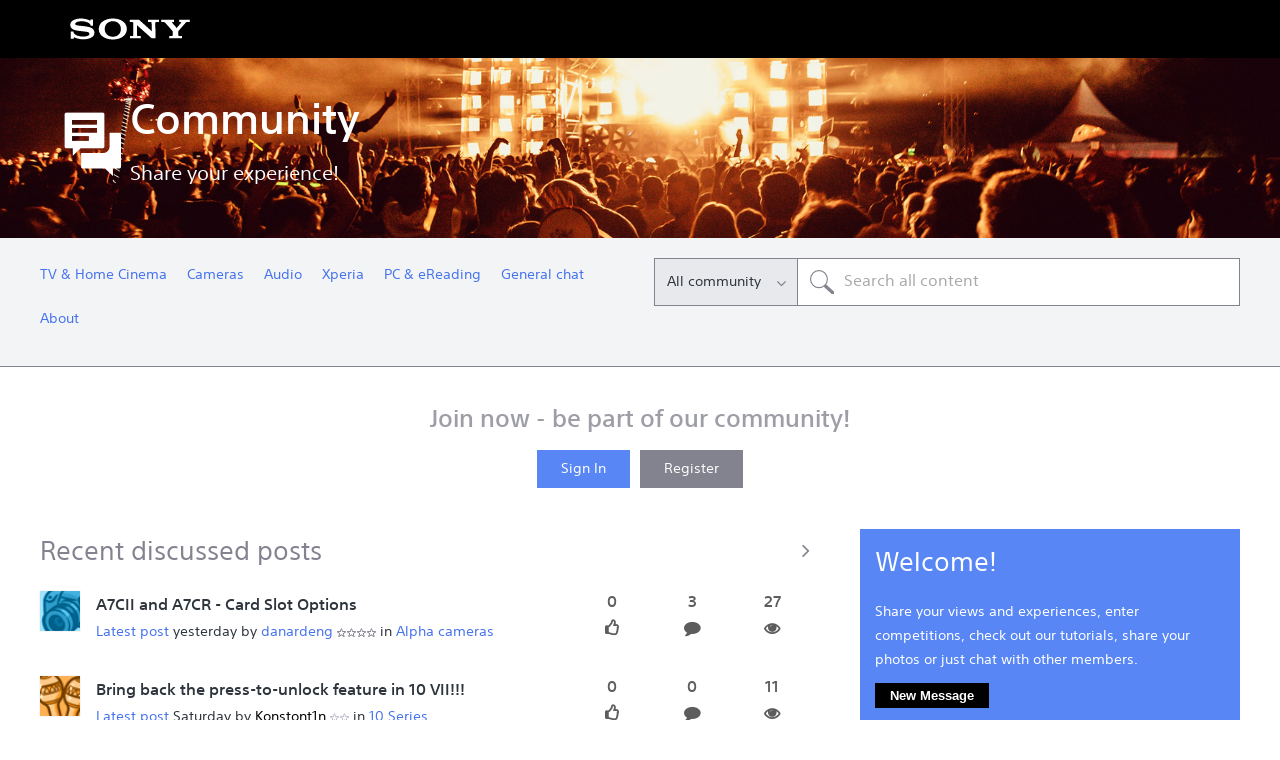

--- FILE ---
content_type: text/html; charset=UTF-8
request_url: https://community.sony.hu/t5/english-community/ct-p/en?pdp=rhcu2&cat=storage-recording-media-usb-flash-drives&cpint=spt-footer_community
body_size: 1868
content:
<!DOCTYPE html>
<html lang="en">
<head>
    <meta charset="utf-8">
    <meta name="viewport" content="width=device-width, initial-scale=1">
    <title></title>
    <style>
        body {
            font-family: "Arial";
        }
    </style>
    <script type="text/javascript">
    window.awsWafCookieDomainList = [];
    window.gokuProps = {
"key":"AQIDAHjcYu/GjX+QlghicBgQ/7bFaQZ+m5FKCMDnO+vTbNg96AHqDSf7dyseAvxXfff+th73AAAAfjB8BgkqhkiG9w0BBwagbzBtAgEAMGgGCSqGSIb3DQEHATAeBglghkgBZQMEAS4wEQQMBbAhfC6rywEJSQLoAgEQgDvkSovwKw8drqzo35BraWInANBuiYC/Ydi42ZvWJEuM09r4GJbJcSPceJYTDcFO+WT1lARbyvQfSSoHfg==",
          "iv":"D549lwFRGQAAB9bM",
          "context":"v7XvVz/[base64]/t+0uyePp+nJM9aAA4bDbmQdbXQ=="
};
    </script>
    <script src="https://bc0439715fa6.967eb88d.us-east-2.token.awswaf.com/bc0439715fa6/744b74082642/289c7835844d/challenge.js"></script>
</head>
<body>
    <div id="challenge-container"></div>
    <script type="text/javascript">
        AwsWafIntegration.saveReferrer();
        AwsWafIntegration.checkForceRefresh().then((forceRefresh) => {
            if (forceRefresh) {
                AwsWafIntegration.forceRefreshToken().then(() => {
                    window.location.reload(true);
                });
            } else {
                AwsWafIntegration.getToken().then(() => {
                    window.location.reload(true);
                });
            }
        });
    </script>
    <noscript>
        <h1>JavaScript is disabled</h1>
        In order to continue, we need to verify that you're not a robot.
        This requires JavaScript. Enable JavaScript and then reload the page.
    </noscript>
</body>
</html>

--- FILE ---
content_type: text/html;charset=UTF-8
request_url: https://community.sony.hu/t5/english-community/ct-p/en?pdp=rhcu2&cat=storage-recording-media-usb-flash-drives&cpint=spt-footer_community
body_size: 28527
content:
<!DOCTYPE html><html prefix="og: http://ogp.me/ns#" dir="ltr" lang="en" class="no-js">
	<head>
	
	<title>
	English Community - Sony
</title>
	
	
	<!--TO Solve the Object Fit in IE/EDGE-->
		<script src="https://tags.tiqcdn.com/utag/sony-marketing/seu/prod/utag.sync.js"></script>
<script type="text/javascript"> var utag_data = { website_platform : "regional:marketing" }; </script>



	
	
	
	<meta content="Read the latest blogs news from Sony, join the forum chat, upload pictures to our galleries, find helpful tips and tutorials, win prizes and more -" name="description"/><meta content="width=device-width, initial-scale=1.0" name="viewport"/><meta content="text/html; charset=UTF-8" http-equiv="Content-Type"/><link href="https://community.sony.hu/t5/english-community/ct-p/en" rel="canonical"/>
	<meta content="website" property="og:type"/><meta content="https://community.sony.hu/t5/english-community/ct-p/en" property="og:url"/><meta content="Read the latest blogs news from Sony, join the forum chat, upload pictures to our galleries, find helpful tips and tutorials, win prizes and more - discover our community!" property="og:description"/><meta content="English Community" property="og:title"/>
	
	
		<link class="lia-link-navigation hidden live-links" title="New board topics in English Community" type="application/rss+xml" rel="alternate" id="link" href="/sonyeu1/rss/Category?category.id=en&amp;interaction.style=forum"></link>
	
		<link class="lia-link-navigation hidden live-links" title="All board posts in English Community" type="application/rss+xml" rel="alternate" id="link_0" href="/sonyeu1/rss/Category?category.id=en&amp;interaction.style=forum&amp;feeds.replies=true"></link>
	
		<link class="lia-link-navigation hidden live-links" title="New blog articles in English Community" type="application/rss+xml" rel="alternate" id="link_1" href="/sonyeu1/rss/Category?category.id=en&amp;interaction.style=blog"></link>
	
		<link class="lia-link-navigation hidden live-links" title="All blog posts in English Community" type="application/rss+xml" rel="alternate" id="link_2" href="/sonyeu1/rss/Category?category.id=en&amp;interaction.style=blog&amp;feeds.replies=true"></link>
	
		<link class="lia-link-navigation hidden live-links" title="New idea exchange ideas in English Community" type="application/rss+xml" rel="alternate" id="link_3" href="/sonyeu1/rss/Category?category.id=en&amp;interaction.style=idea"></link>
	
		<link class="lia-link-navigation hidden live-links" title="All idea exchange posts in English Community" type="application/rss+xml" rel="alternate" id="link_4" href="/sonyeu1/rss/Category?category.id=en&amp;interaction.style=idea&amp;feeds.replies=true"></link>
	
		<link class="lia-link-navigation hidden live-links" title="New contest entry in English Community" type="application/rss+xml" rel="alternate" id="link_5" href="/sonyeu1/rss/Category?category.id=en&amp;interaction.style=contest"></link>
	
		<link class="lia-link-navigation hidden live-links" title="All contest posts in English Community" type="application/rss+xml" rel="alternate" id="link_6" href="/sonyeu1/rss/Category?category.id=en&amp;interaction.style=contest&amp;feeds.replies=true"></link>
	
		<link class="lia-link-navigation hidden live-links" title="New Products" type="application/rss+xml" rel="alternate" id="link_7" href="/sonyeu1/rss/Category?category.id=en&amp;interaction.style=review"></link>
	
		<link class="lia-link-navigation hidden live-links" title="All Reviews and Comments" type="application/rss+xml" rel="alternate" id="link_8" href="/sonyeu1/rss/Category?category.id=en&amp;interaction.style=review&amp;feeds.replies=true"></link>
	
		<link class="lia-link-navigation hidden live-links" title="New media posts in English Community" type="application/rss+xml" rel="alternate" id="link_9" href="/sonyeu1/rss/Category?category.id=en&amp;interaction.style=media"></link>
	
		<link class="lia-link-navigation hidden live-links" title="All media posts in English Community" type="application/rss+xml" rel="alternate" id="link_10" href="/sonyeu1/rss/Category?category.id=en&amp;interaction.style=media&amp;feeds.replies=true"></link>
	

	
	
	    
            	<link href="/skins/1886735/163f807043ec25bcdd646a6848717895/sony_responsive.css" rel="stylesheet" type="text/css"/>
            
	

	
	
	
	
	<link rel="icon" href="https://community.sony.hu/html/@F0405FC8310671DF3BD9A9E49C501E04/assets/favicon.ico"> 
<!--[if IE]>
<link rel="shortcut icon" href="https://community.sony.hu/html/@F0405FC8310671DF3BD9A9E49C501E04/assets/favicon.ico">
<![endif]-->

<script type="text/javascript" src="/t5/scripts/129B3FAC03679C8B82A528EDDD4E9DDC/lia-scripts-head-min.js"></script><script language="javascript" type="text/javascript">
<!--
window.FileAPI = { jsPath: '/html/assets/js/vendor/ng-file-upload-shim/' };
LITHIUM.PrefetchData = {"Components":{"community.widget.users-online":{"instances":[{"onlineUserCount":{"result":{"data":{"count":0},"successful":true}}}]},"community.widget.metrics-display":{"instances":[{"metricsCall":{"result":{"data":{"count":0},"successful":true}}},{"metricsCall":{"result":{"data":{"size":1,"list_item_type":"metric","type":"metrics","items":[{"id":"net_overall_posts","type":"metric","value":1888880}]},"successful":true}}}]},"categories.widget.add-category-user-email":{"instances":[{"policyCheck":{"result":{"data":{"policy_check":{"checks":{"size":1,"list_item_type":"policy_check_item","items":[{"reason":"","allowed":false,"id":"en","type":"policy_check_item"}]},"name":"subscription.action.entity.add-entity-user-email-subscription.allow","type":"policy_check"}},"successful":true}},"nodes":{"call":{"query":{"nodes":{"limit":1000,"fields":["id","title","node_type","user_context","user_context.is_subscribed","user_context.can_subscribe","parent","conversation_style"],"constraints":[{"ancestors.id":"category:en"}],"sorts":["depth asc","position asc"]}}}},"topCategory":{"result":{"data":{"size":1,"list_item_type":"category","type":"categories","items":[{"id":"en","type":"category","title":"English Community","user_context":{"is_subscribed":false,"can_subscribe":false,"type":"node_user_context"}}]},"successful":true}}}]}},"commonResults":{}};
;(function(){var en_gb = function(n, ord
) {
  var s = String(n).split('.'), v0 = !s[1], t0 = Number(s[0]) == n,
      n10 = t0 && s[0].slice(-1), n100 = t0 && s[0].slice(-2);
  if (ord) return (n10 == 1 && n100 != 11) ? 'one'
      : (n10 == 2 && n100 != 12) ? 'two'
      : (n10 == 3 && n100 != 13) ? 'few'
      : 'other';
  return (n == 1 && v0) ? 'one' : 'other';
};
var number = function (value, name, offset) {
  if (!offset) return value;
  if (isNaN(value)) throw new Error("Can't apply offset:" + offset + ' to argument `' + name + '` with non-numerical value ' + JSON.stringify(value) + '.');
  return value - offset;
};
var plural = function (value, offset, lcfunc, data, isOrdinal) {
  if ({}.hasOwnProperty.call(data, value)) return data[value];
  if (offset) value -= offset;
  var key = lcfunc(value, isOrdinal);
  return key in data ? data[key] : data.other;
};

LITHIUM.TextData = {
  li: {
    subscriptions: {
      CategorySubscriptionEditor: {
        all: function(d) { return "All"; },
        cancel: function(d) { return "Cancel"; },
        titleSubscribe: function(d) { return d.topCategoryTitle + ": Subscribe"; },
        saveError: function(d) { return "There was an error saving your changes."; },
        boardCount: function(d) { return d.boardSubCount + "/" + plural(d.boardTotalCount, 0, en_gb, { "1": "1 board", other: number(d.boardTotalCount, "boardTotalCount") + " boards" }) + " <i class=\"lia-fa lia-fa-pencil\" aria-hidden=\"true\"></i>"; },
        subscribe: function(d) { return "Subscribe"; },
        loggedOut: function(d) { return "Your session has expired."; },
        save: function(d) { return "Save"; },
        none: function(d) { return "Unsubscribe"; },
        unsubscribeResult: {
          success: function(d) { return "Success! You have unsubscribed from this category."; }
        },
        title: function(d) { return d.topCategoryTitle + ": Edit Category Subscription"; },
        noBoards: function(d) { return "Do not send any notifications for the " + plural(d.boardTotalCount, 0, en_gb, { "1": "board", other: "boards" }) + " in this category"; },
        selectedBoards: function(d) { return "Get notifications for only the selected " + plural(d.boardTotalCount, 0, en_gb, { "1": "board", other: "boards" }); },
        subscribeResult: {
          success: function(d) { return "Success! You have subscribed to this category (" + d.boardSubCount + " of " + plural(d.boardTotalCount, 0, en_gb, { "1": "1 board", other: number(d.boardTotalCount, "boardTotalCount") + " boards" }) + ")."; }
        },
        allBoards: function(d) { return "Get notifications for " + plural(d.boardTotalCount, 0, en_gb, { "1": "the board", other: "all " + number(d.boardTotalCount, "boardTotalCount") + " boards" }) + " in this category"; },
        boardsInCategoryCount: function(d) { return d.categoryTitle + " (" + plural(d.boardCount, 0, en_gb, { "1": "1 board", other: number(d.boardCount, "boardCount") + " boards" }) + ")"; },
        category: function(d) { return "Category"; },
        close: function(d) { return "Close"; },
        editSubscription: function(d) { return "Edit Subscription"; },
        partial: function(d) { return "Partial"; }
      }
    },
    common: {
      Feedback: {
        closeAriaLabel: function(d) { return "Close feedback banner"; }
      }
    },
    community: {
      UsersOnline: {
        count: function(d) { return "<span class=\"lia-vitality-value\">" + d.count + "</span><span class=\"lia-vitality-key\">online<span>"; }
      },
      MetricsDisplay: {
        "default": {
          text: function(d) { return "<span class=\"lia-vitality-value\">" + d.metric + "</span><span class=\"lia-vitality-key\">" + d.metricName + "</span>"; }
        },
        net_overall_posts: {
          text: function(d) { return "<span class=\"lia-vitality-value\">" + d.metric + "</span><span class=\"lia-vitality-key\">posts</span>"; }
        },
        net_accepted_solutions: {
          text: function(d) { return "li.community.metrics-display.net-accepted-solutions.text"; }
        },
        completed_registrations_computed: {
          text: function(d) { return "<span class=\"lia-vitality-value\">" + d.metric + "</span><span class=\"lia-vitality-key\">members</span>"; }
        },
        net_kudos_weight: {
          text: function(d) { return "<span class=\"lia-vitality-value\">" + d.metric + "</span><span class=\"lia-vitality-key\">kudos</span>"; }
        },
        completed_registrations: {
          text: function(d) { return "<span class=\"lia-vitality-value\">" + d.metric + "</span><span class=\"lia-vitality-key\">members</span>"; }
        },
        overall_replies: {
          text: function(d) { return "<span class=\"lia-vitality-value\">" + d.metric + "</span><span class=\"lia-vitality-key\">replies</span>"; }
        }
      }
    }
  }
};LITHIUM.Limuirs = LITHIUM.Limuirs || {}; 
        LITHIUM.Limuirs.logLevel = "error"; 
        LITHIUM.Limuirs.getChunkURL = function(){ return "https:\u002F\u002Flimuirs-assets.lithium.com\u002Fassets\u002F"}; 
        LITHIUM.Limuirs.preloadPaths = [];;LITHIUM.release = "25.12"})();
LITHIUM.DEBUG = false;
LITHIUM.CommunityJsonObject = {
  "Validation" : {
    "image.description" : {
      "min" : 0,
      "max" : 1000,
      "isoneof" : [ ],
      "type" : "string"
    },
    "tkb.toc_maximum_heading_level" : {
      "min" : 1,
      "max" : 6,
      "isoneof" : [ ],
      "type" : "integer"
    },
    "tkb.toc_heading_list_style" : {
      "min" : 0,
      "max" : 50,
      "isoneof" : [
        "disc",
        "circle",
        "square",
        "none"
      ],
      "type" : "string"
    },
    "blog.toc_maximum_heading_level" : {
      "min" : 1,
      "max" : 6,
      "isoneof" : [ ],
      "type" : "integer"
    },
    "tkb.toc_heading_indent" : {
      "min" : 5,
      "max" : 50,
      "isoneof" : [ ],
      "type" : "integer"
    },
    "blog.toc_heading_indent" : {
      "min" : 5,
      "max" : 50,
      "isoneof" : [ ],
      "type" : "integer"
    },
    "blog.toc_heading_list_style" : {
      "min" : 0,
      "max" : 50,
      "isoneof" : [
        "disc",
        "circle",
        "square",
        "none"
      ],
      "type" : "string"
    }
  },
  "User" : {
    "settings" : {
      "imageupload.legal_file_extensions" : "*.jpg;*.JPG;*.jpeg;*.JPEG;*.gif;*.GIF;*.png;*.PNG",
      "config.enable_avatar" : true,
      "integratedprofile.show_klout_score" : true,
      "layout.sort_view_by_last_post_date" : true,
      "layout.friendly_dates_enabled" : true,
      "profileplus.allow.anonymous.scorebox" : false,
      "tkb.message_sort_default" : "topicPublishDate",
      "layout.format_pattern_date" : "dd-MM-yyyy",
      "config.require_search_before_post" : "off",
      "isUserLinked" : false,
      "integratedprofile.cta_add_topics_dismissal_timestamp" : -1,
      "layout.message_body_image_max_size" : 1000,
      "profileplus.everyone" : false,
      "integratedprofile.cta_connect_wide_dismissal_timestamp" : -1,
      "blog.toc_maximum_heading_level" : "",
      "integratedprofile.hide_social_networks" : false,
      "blog.toc_heading_indent" : "",
      "contest.entries_per_page_num" : 24,
      "layout.messages_per_page_linear" : 30,
      "integratedprofile.cta_manage_topics_dismissal_timestamp" : -1,
      "profile.shared_profile_test_group" : false,
      "integratedprofile.cta_personalized_feed_dismissal_timestamp" : -1,
      "integratedprofile.curated_feed_size" : 10,
      "contest.one_kudo_per_contest" : false,
      "integratedprofile.enable_social_networks" : false,
      "integratedprofile.my_interests_dismissal_timestamp" : -1,
      "profile.language" : "en-gb",
      "layout.friendly_dates_max_age_days" : 10000,
      "layout.threading_order" : "thread_descending",
      "blog.toc_heading_list_style" : "disc",
      "useRecService" : false,
      "layout.module_welcome" : "",
      "imageupload.max_uploaded_images_per_upload" : 5,
      "imageupload.max_uploaded_images_per_user" : 10000,
      "integratedprofile.connect_mode" : "",
      "tkb.toc_maximum_heading_level" : "",
      "tkb.toc_heading_list_style" : "disc",
      "sharedprofile.show_hovercard_score" : true,
      "config.search_before_post_scope" : "board",
      "tkb.toc_heading_indent" : "",
      "p13n.cta.recommendations_feed_dismissal_timestamp" : -1,
      "imageupload.max_file_size" : 10000,
      "layout.show_batch_checkboxes" : false,
      "integratedprofile.cta_connect_slim_dismissal_timestamp" : -1
    },
    "isAnonymous" : true,
    "policies" : {
      "image-upload.process-and-remove-exif-metadata" : false
    },
    "registered" : false,
    "emailRef" : "",
    "id" : -1,
    "login" : "Anonymous"
  },
  "Server" : {
    "communityPrefix" : "/sonyeu1",
    "nodeChangeTimeStamp" : 1768796673320,
    "tapestryPrefix" : "/t5",
    "deviceMode" : "DESKTOP",
    "responsiveDeviceMode" : "DESKTOP",
    "membershipChangeTimeStamp" : "0",
    "version" : "25.12",
    "branch" : "25.12-release",
    "showTextKeys" : false
  },
  "Config" : {
    "phase" : "prod",
    "integratedprofile.cta.reprompt.delay" : 30,
    "profileplus.tracking" : {
      "profileplus.tracking.enable" : false,
      "profileplus.tracking.click.enable" : false,
      "profileplus.tracking.impression.enable" : false
    },
    "app.revision" : "2512231126-s6f44f032fc-b18",
    "navigation.manager.community.structure.limit" : "1000"
  },
  "Activity" : {
    "Results" : [ ]
  },
  "NodeContainer" : {
    "viewHref" : "https://community.sony.hu/t5/english-community/ct-p/en",
    "description" : "Read the latest blogs news from Sony, join the forum chat, upload pictures to our galleries, find helpful tips and tutorials, win prizes and more - discover our community!",
    "id" : "en",
    "shortTitle" : "Community",
    "title" : "English Community",
    "nodeType" : "category"
  },
  "Page" : {
    "skins" : [
      "sony_responsive",
      "responsive_peak"
    ],
    "authUrls" : {
      "loginUrl" : "/t5/custom/page/page-id/SsoRedirect?a=li&l=en-gb&returnUri=https%3A%2F%2Fcommunity.sony.hu%2Ft5%2Fenglish-community%2Fct-p%2Fen",
      "loginUrlNotRegistered" : "/t5/custom/page/page-id/SsoRedirect?a=li&l=en-gb&redirectreason=notregistered&returnUri=https%3A%2F%2Fcommunity.sony.hu%2Ft5%2Fenglish-community%2Fct-p%2Fen",
      "loginUrlNotRegisteredDestTpl" : "/t5/custom/page/page-id/SsoRedirect?a=li&l=en-gb&redirectreason=notregistered&returnUri=%7B%7BdestUrl%7D%7D"
    },
    "name" : "CategoryPage",
    "rtl" : false,
    "object" : {
      "viewHref" : "/t5/english-community/ct-p/en",
      "id" : "en",
      "page" : "CategoryPage",
      "type" : "Category"
    }
  },
  "WebTracking" : {
    "Activities" : { },
    "path" : "Community:Sony/Category:Community"
  },
  "Feedback" : {
    "targeted" : { }
  },
  "Seo" : {
    "markerEscaping" : {
      "pathElement" : {
        "prefix" : "@",
        "match" : "^[0-9][0-9]$"
      },
      "enabled" : false
    }
  },
  "TopLevelNode" : {
    "viewHref" : "https://community.sony.hu/t5/english-community/ct-p/en",
    "description" : "Read the latest blogs news from Sony, join the forum chat, upload pictures to our galleries, find helpful tips and tutorials, win prizes and more - discover our community!",
    "id" : "en",
    "shortTitle" : "Community",
    "title" : "English Community",
    "nodeType" : "category"
  },
  "Community" : {
    "viewHref" : "https://community.sony.hu/",
    "integratedprofile.lang_code" : "en",
    "integratedprofile.country_code" : "GB",
    "id" : "sonyeu1",
    "shortTitle" : "Sony",
    "title" : "Sony"
  },
  "CoreNode" : {
    "viewHref" : "https://community.sony.hu/t5/english-community/ct-p/en",
    "settings" : { },
    "description" : "Read the latest blogs news from Sony, join the forum chat, upload pictures to our galleries, find helpful tips and tutorials, win prizes and more - discover our community!",
    "id" : "en",
    "shortTitle" : "Community",
    "title" : "English Community",
    "nodeType" : "category",
    "ancestors" : [
      {
        "viewHref" : "https://community.sony.hu/",
        "description" : "",
        "id" : "sonyeu1",
        "shortTitle" : "Sony",
        "title" : "Sony",
        "nodeType" : "Community"
      }
    ]
  }
};
LITHIUM.Components.RENDER_URL = "/t5/util/componentrenderpage/component-id/#{component-id}?render_behavior=raw";
LITHIUM.Components.ORIGINAL_PAGE_NAME = 'community/CategoryPage';
LITHIUM.Components.ORIGINAL_PAGE_ID = 'CategoryPage';
LITHIUM.Components.ORIGINAL_PAGE_CONTEXT = '[base64]..';
LITHIUM.Css = {
  "BASE_DEFERRED_IMAGE" : "lia-deferred-image",
  "BASE_BUTTON" : "lia-button",
  "BASE_SPOILER_CONTAINER" : "lia-spoiler-container",
  "BASE_TABS_INACTIVE" : "lia-tabs-inactive",
  "BASE_TABS_ACTIVE" : "lia-tabs-active",
  "BASE_AJAX_REMOVE_HIGHLIGHT" : "lia-ajax-remove-highlight",
  "BASE_FEEDBACK_SCROLL_TO" : "lia-feedback-scroll-to",
  "BASE_FORM_FIELD_VALIDATING" : "lia-form-field-validating",
  "BASE_FORM_ERROR_TEXT" : "lia-form-error-text",
  "BASE_FEEDBACK_INLINE_ALERT" : "lia-panel-feedback-inline-alert",
  "BASE_BUTTON_OVERLAY" : "lia-button-overlay",
  "BASE_TABS_STANDARD" : "lia-tabs-standard",
  "BASE_AJAX_INDETERMINATE_LOADER_BAR" : "lia-ajax-indeterminate-loader-bar",
  "BASE_AJAX_SUCCESS_HIGHLIGHT" : "lia-ajax-success-highlight",
  "BASE_CONTENT" : "lia-content",
  "BASE_JS_HIDDEN" : "lia-js-hidden",
  "BASE_AJAX_LOADER_CONTENT_OVERLAY" : "lia-ajax-loader-content-overlay",
  "BASE_FORM_FIELD_SUCCESS" : "lia-form-field-success",
  "BASE_FORM_WARNING_TEXT" : "lia-form-warning-text",
  "BASE_FORM_FIELDSET_CONTENT_WRAPPER" : "lia-form-fieldset-content-wrapper",
  "BASE_AJAX_LOADER_OVERLAY_TYPE" : "lia-ajax-overlay-loader",
  "BASE_FORM_FIELD_ERROR" : "lia-form-field-error",
  "BASE_SPOILER_CONTENT" : "lia-spoiler-content",
  "BASE_FORM_SUBMITTING" : "lia-form-submitting",
  "BASE_EFFECT_HIGHLIGHT_START" : "lia-effect-highlight-start",
  "BASE_FORM_FIELD_ERROR_NO_FOCUS" : "lia-form-field-error-no-focus",
  "BASE_EFFECT_HIGHLIGHT_END" : "lia-effect-highlight-end",
  "BASE_SPOILER_LINK" : "lia-spoiler-link",
  "BASE_DISABLED" : "lia-link-disabled",
  "FACEBOOK_LOGOUT" : "lia-component-users-action-logout",
  "FACEBOOK_SWITCH_USER" : "lia-component-admin-action-switch-user",
  "BASE_FORM_FIELD_WARNING" : "lia-form-field-warning",
  "BASE_AJAX_LOADER_FEEDBACK" : "lia-ajax-loader-feedback",
  "BASE_AJAX_LOADER_OVERLAY" : "lia-ajax-loader-overlay",
  "BASE_LAZY_LOAD" : "lia-lazy-load"
};
(function() { if (!window.LITHIUM_SPOILER_CRITICAL_LOADED) { window.LITHIUM_SPOILER_CRITICAL_LOADED = true; window.LITHIUM_SPOILER_CRITICAL_HANDLER = function(e) { if (!window.LITHIUM_SPOILER_CRITICAL_LOADED) return; if (e.target.classList.contains('lia-spoiler-link')) { var container = e.target.closest('.lia-spoiler-container'); if (container) { var content = container.querySelector('.lia-spoiler-content'); if (content) { if (e.target.classList.contains('open')) { content.style.display = 'none'; e.target.classList.remove('open'); } else { content.style.display = 'block'; e.target.classList.add('open'); } } e.preventDefault(); return false; } } }; document.addEventListener('click', window.LITHIUM_SPOILER_CRITICAL_HANDLER, true); } })();
LITHIUM.noConflict = true;
LITHIUM.useCheckOnline = false;
LITHIUM.RenderedScripts = [
  "NoConflict.js",
  "DeferredImages.js",
  "HelpIcon.js",
  "Sandbox.js",
  "Components.js",
  "InformationBox.js",
  "AjaxFeedback.js",
  "LiModernizr.js",
  "AutoComplete.js",
  "jquery.ui.draggable.js",
  "jquery.iframe-shim-1.0.js",
  "PolyfillsAll.js",
  "SearchAutoCompleteToggle.js",
  "jquery.hoverIntent-r6.js",
  "json2.js",
  "prism.js",
  "Link.js",
  "Namespace.js",
  "limuirs-25_7-vendors~main.5ef86aa8c72fe4cbb8d6.js",
  "DropDownMenu.js",
  "Text.js",
  "jquery.appear-1.1.1.js",
  "jquery.ui.position.js",
  "ForceLithiumJQuery.js",
  "DataHandler.js",
  "Forms.js",
  "Tooltip.js",
  "ElementQueries.js",
  "ElementMethods.js",
  "jquery.ui.widget.js",
  "Loader.js",
  "CustomEvent.js",
  "jquery.fileupload.js",
  "jquery.ui.dialog.js",
  "jquery.effects.slide.js",
  "Placeholder.js",
  "Globals.js",
  "PartialRenderProxy.js",
  "jquery.ui.mouse.js",
  "jquery.js",
  "Cache.js",
  "jquery.ui.core.js",
  "jquery.clone-position-1.0.js",
  "ResizeSensor.js",
  "jquery.function-utils-1.0.js",
  "jquery.blockui.js",
  "jquery.iframe-transport.js",
  "Events.js",
  "Throttle.js",
  "Video.js",
  "jquery.position-toggle-1.0.js",
  "Auth.js",
  "DropDownMenuVisibilityHandler.js",
  "Lithium.js",
  "jquery.css-data-1.0.js",
  "jquery.ui.resizable.js",
  "jquery.lithium-selector-extensions.js",
  "limuirs-25_7-main.4901f9852c8aa75754e9.js",
  "jquery.delayToggle-1.0.js",
  "SearchForm.js",
  "SpoilerToggle.js",
  "jquery.effects.core.js",
  "jquery.json-2.6.0.js",
  "jquery.tools.tooltip-1.2.6.js",
  "jquery.scrollTo.js",
  "ActiveCast3.js",
  "jquery.viewport-1.0.js",
  "jquery.ajax-cache-response-1.0.js",
  "jquery.tmpl-1.1.1.js",
  "jquery.autocomplete.js",
  "AjaxSupport.js",
  "jquery.placeholder-2.0.7.js"
];// -->
</script><script type="text/javascript" src="/t5/scripts/D60EB96AE5FF670ED274F16ABB044ABD/lia-scripts-head-min.js"></script></head>
	<body class="lia-user-status-anonymous CategoryPage lia-body lia-a11y" id="lia-body">
	
	
	<div id="A2B-172-2" class="ServiceNodeInfoHeader">
</div>
	
	
	
	

	<div class="lia-page">
		<center>
			
				




        <script type="text/javascript"> (function(a,b,c,d){ a='https://tags.tiqcdn.com/utag/sony-marketing/seu/prod/utag.js'; b=document;c='script';d=b.createElement(c);d.src=a;d.type='text/java'+c;d.async=true; a=b.getElementsByTagName(c)[0];a.parentNode.insertBefore(d,a); })(); </script>

					
	
	<div class="MinimumWidthContainer">
		<div class="min-width-wrapper">
			<div class="min-width">		
				
						<div class="lia-content">
                            
							
							
							
		
	<div class="lia-quilt lia-quilt-category-page-country-landing-page lia-quilt-layout-two-column-main-side lia-top-quilt">
	<div class="lia-quilt-row lia-quilt-row-header">
		<div class="lia-quilt-column lia-quilt-column-24 lia-quilt-column-single lia-quilt-column-common-header">
			<div class="lia-quilt-column-alley lia-quilt-column-alley-single">
	
		
			<div class="lia-quilt lia-quilt-header lia-quilt-layout-custom-header lia-component-quilt-header">
	<div class="lia-quilt-row lia-quilt-row-header-top">
		<div class="lia-quilt-column lia-quilt-column-24 lia-quilt-column-single lia-quilt-column-header-top">
			<div class="lia-quilt-column-alley lia-quilt-column-alley-single">
	
		
			<a href="https://www.sony.eu" class="header-logo" target="_blank">
  <img src="/html/assets/sony-logo.svg">
    </a>
		
	
	

	
		<div class="lia-header-actions">
			
		
			<div class="lia-slide-out-nav-menu lia-component-common-widget-slide-out-nav-menu">
    <button li-bindable="" li-common-element-hook="navMenuTriggerElement" class="lia-slide-menu-trigger lia-slide-out-nav-menu-wrapper">
        <div ng-non-bindable="" class="lia-slide-out-nav-menu-title">
            Browse
        </div>
    </button>
    <li:common-slide-menu li-bindable="" trigger-element="navMenuTriggerElement" li-direction="right" style="display:none">
        <div class="lia-quilt lia-quilt-navigation-slide-out-menu lia-quilt-layout-one-column">
	<div class="lia-quilt-row lia-quilt-row-header">
		<div class="lia-quilt-column lia-quilt-column-24 lia-quilt-column-single lia-quilt-column-common-header lia-mark-empty">
			
		</div>
	</div><div class="lia-quilt-row lia-quilt-row-main">
		<div class="lia-quilt-column lia-quilt-column-24 lia-quilt-column-single lia-quilt-column-main-content">
			<div class="lia-quilt-column-alley lia-quilt-column-alley-single">
	
		
			<li:community-navigation class="lia-component-community-widget-navigation" li-bindable="" li-instance="0" componentId="community.widget.navigation" mode="default"></li:community-navigation>
		
	
	
</div>
		</div>
	</div><div class="lia-quilt-row lia-quilt-row-footer">
		<div class="lia-quilt-column lia-quilt-column-24 lia-quilt-column-single lia-quilt-column-common-footer lia-mark-empty">
			
		</div>
	</div>
</div>
    </li:common-slide-menu>
</div>
		
			
		
			
		
			
		
	
		</div>
	
	
</div>
		</div>
	</div><div class="lia-quilt-row lia-quilt-row-header-hero">
		<div class="lia-quilt-column lia-quilt-column-24 lia-quilt-column-single lia-quilt-column-header-hero">
			<div class="lia-quilt-column-alley lia-quilt-column-alley-single">
	
		
			
<!-- custom header hero -->
<section role="banner" class="custom-header-hero" style="background-image:url('/html/assets/HomePage.jpg')">
    <div>
        <a href="/"><h1>Community</h1></a>
        <p>Share your experience!</p>
    </div>
</section>
<!--/custom header hero -->
		
	
	
</div>
		</div>
	</div><div class="lia-quilt-row lia-quilt-row-header-navigation">
		<div class="lia-quilt-column lia-quilt-column-24 lia-quilt-column-single lia-quilt-column-header-navigation">
			<div class="lia-quilt-column-alley lia-quilt-column-alley-single">
	
		
			

<!-- custom header navigation -->
<nav class="custom-header-navigation">
<ul role="menubar">
 
  <li role="none">
     <a role="menuitem" aria-haspopup="true" aria-expanded="false" id="aria-label-TV & Home Cinema" href="https://community.sony.hu/t5/tv-home-cinema/ct-p/tv_en" class="">TV & Home Cinema</a>
       <ul role="menu" aria-labelledby="aria-label-TV & Home Cinema">
            
 

          <li role="none">
              <a style="margin-left: 10px;" role="menuitem" aria-haspopup="true" aria-expanded="false" class="" id="aria-label-Android TV" href="https://community.sony.hu/t5/android-tv/bd-p/Android_TV">Android TV</a> 
          </li>
            
 

          <li role="none">
              <a style="margin-left: 10px;" role="menuitem" aria-haspopup="true" aria-expanded="false" class="" id="aria-label-Other TVs" href="https://community.sony.hu/t5/other-tvs/bd-p/tv_en_1">Other TVs</a> 
          </li>
            
 

          <li role="none">
              <a style="margin-left: 10px;" role="menuitem" aria-haspopup="true" aria-expanded="false" class="" id="aria-label-Home Cinema" href="https://community.sony.hu/t5/home-cinema-projectors-players/bd-p/tv_en_2">Home Cinema</a> 
          </li>
            
 

          <li role="none">
              <a style="margin-left: 10px;" role="menuitem" aria-haspopup="true" aria-expanded="false" class="" id="aria-label-The Lounge Room" href="https://community.sony.hu/t5/the-lounge-room/bd-p/TV_off_topic">The Lounge Room</a> 
          </li>
            
 

          <li role="none">
              <a style="margin-left: 10px;" role="menuitem" aria-haspopup="true" aria-expanded="false" class="" id="aria-label-How Tos & FAQs" href="https://community.sony.hu/t5/how-tos-faqs-tvs-home-cinema/bg-p/HowTo_TV">How Tos & FAQs</a> 
          </li>
            
 

          <li role="none">
              <a style="margin-left: 10px;" role="menuitem" aria-haspopup="true" aria-expanded="false" class="" id="aria-label-Discover Sony" href="https://community.sony.hu/t5/discover-sony/bg-p/Discover_TV_EN">Discover Sony</a> 
          </li>
       </ul>
  </li>
  <li role="none">
     <a role="menuitem" aria-haspopup="true" aria-expanded="false" id="aria-label-Cameras" href="https://community.sony.hu/t5/cameras-camcorders/ct-p/ca_en" class="">Cameras</a>
       <ul role="menu" aria-labelledby="aria-label-Cameras">
            
 

          <li role="none">
              <a style="margin-left: 10px;" role="menuitem" aria-haspopup="true" aria-expanded="false" class="" id="aria-label-Photo Gallery" href="https://community.sony.hu/t5/photo-gallery/con-p/32460/tab/entries:most-recent">Photo Gallery</a> 
          </li>
            
 

          <li role="none">
              <a style="margin-left: 10px;" role="menuitem" aria-haspopup="true" aria-expanded="false" class="" id="aria-label-Alpha cameras" href="https://community.sony.hu/t5/alpha-nex-interchangeable-lens-cameras/bd-p/ca_en_2">Alpha cameras</a> 
          </li>
            
 

          <li role="none">
              <a style="margin-left: 10px;" role="menuitem" aria-haspopup="true" aria-expanded="false" class="" id="aria-label-Cyber-shot cameras" href="https://community.sony.hu/t5/cyber-shot-compact-cameras/bd-p/ca_en_3">Cyber-shot cameras</a> 
          </li>
            
 

          <li role="none">
              <a style="margin-left: 10px;" role="menuitem" aria-haspopup="true" aria-expanded="false" class="" id="aria-label-Camcorders" href="https://community.sony.hu/t5/camcorders/bd-p/ca_en_4">Camcorders</a> 
          </li>
            
 

          <li role="none">
              <a style="margin-left: 10px;" role="menuitem" aria-haspopup="true" aria-expanded="false" class="" id="aria-label-Action Cam" href="https://community.sony.hu/t5/action-cam/bd-p/ca_en_09">Action Cam</a> 
          </li>
            
 

          <li role="none">
              <a style="margin-left: 10px;" role="menuitem" aria-haspopup="true" aria-expanded="false" class="" id="aria-label-Events" href="https://community.sony.hu/t5/events/bd-p/ca_en_8">Events</a> 
          </li>
            
 

          <li role="none">
              <a style="margin-left: 10px;" role="menuitem" aria-haspopup="true" aria-expanded="false" class="" id="aria-label-How Tos & FAQs" href="https://community.sony.hu/t5/how-tos-faqs-cameras-camcorders/bg-p/HowTo_Cam">How Tos & FAQs</a> 
          </li>
            
 

          <li role="none">
              <a style="margin-left: 10px;" role="menuitem" aria-haspopup="true" aria-expanded="false" class="" id="aria-label-Discover Sony" href="https://community.sony.hu/t5/discover-sony/bg-p/Discover_DI_EN">Discover Sony</a> 
          </li>
       </ul>
  </li>
  <li role="none">
     <a role="menuitem" aria-haspopup="true" aria-expanded="false" id="aria-label-Audio" href="https://community.sony.hu/t5/audio/ct-p/au_en" class="">Audio</a>
       <ul role="menu" aria-labelledby="aria-label-Audio">
            
 

          <li role="none">
              <a style="margin-left: 10px;" role="menuitem" aria-haspopup="true" aria-expanded="false" class="" id="aria-label-Portable Audio" href="https://community.sony.hu/t5/portable-audio/bd-p/au_en_1">Portable Audio</a> 
          </li>
            
 

          <li role="none">
              <a style="margin-left: 10px;" role="menuitem" aria-haspopup="true" aria-expanded="false" class="" id="aria-label-Hi-fi Systems" href="https://community.sony.hu/t5/hi-fi-systems/bd-p/au_en_2">Hi-fi Systems</a> 
          </li>
            
 

          <li role="none">
              <a style="margin-left: 10px;" role="menuitem" aria-haspopup="true" aria-expanded="false" class="" id="aria-label-How Tos & FAQs" href="https://community.sony.hu/t5/how-tos-faqs-audio/bg-p/HowTo_Audio">How Tos & FAQs</a> 
          </li>
            
 

          <li role="none">
              <a style="margin-left: 10px;" role="menuitem" aria-haspopup="true" aria-expanded="false" class="" id="aria-label-Discover Sony" href="https://community.sony.hu/t5/discover-sony/bg-p/Discover_Audio_EN">Discover Sony</a> 
          </li>
       </ul>
  </li>
  <li role="none">
     <a role="menuitem" aria-haspopup="true" aria-expanded="false" id="aria-label-Xperia" href="https://community.sony.hu/t5/xperia/ct-p/XPERIA_UK" class="">Xperia</a>
       <ul role="menu" aria-labelledby="aria-label-Xperia">
            
 

          <li role="none">
              <a style="margin-left: 10px;" role="menuitem" aria-haspopup="true" aria-expanded="false" class="" id="aria-label-1 Series" href="https://community.sony.hu/t5/1-series/bd-p/Xperia1">1 Series</a> 
          </li>
            
 

          <li role="none">
              <a style="margin-left: 10px;" role="menuitem" aria-haspopup="true" aria-expanded="false" class="" id="aria-label-5 Series" href="https://community.sony.hu/t5/5-series/bd-p/Xperia5">5 Series</a> 
          </li>
            
 

          <li role="none">
              <a style="margin-left: 10px;" role="menuitem" aria-haspopup="true" aria-expanded="false" class="" id="aria-label-10 Series" href="https://community.sony.hu/t5/10-series/bd-p/Xperia10">10 Series</a> 
          </li>
            
 

          <li role="none">
              <a style="margin-left: 10px;" role="menuitem" aria-haspopup="true" aria-expanded="false" class="" id="aria-label-XZ Series" href="https://community.sony.hu/t5/xz-series/bd-p/XZ_Series">XZ Series</a> 
          </li>
            
 

          <li role="none">
              <a style="margin-left: 10px;" role="menuitem" aria-haspopup="true" aria-expanded="false" class="" id="aria-label-XA Series" href="https://community.sony.hu/t5/xa-series/bd-p/XA_Series">XA Series</a> 
          </li>
            
 

          <li role="none">
              <a style="margin-left: 10px;" role="menuitem" aria-haspopup="true" aria-expanded="false" class="" id="aria-label-X Series" href="https://community.sony.hu/t5/x-series/bd-p/X_Series">X Series</a> 
          </li>
            
 

          <li role="none">
              <a style="margin-left: 10px;" role="menuitem" aria-haspopup="true" aria-expanded="false" class="" id="aria-label-Z Series" href="https://community.sony.hu/t5/z-series/bd-p/Z_Series">Z Series</a> 
          </li>
            
 

          <li role="none">
              <a style="margin-left: 10px;" role="menuitem" aria-haspopup="true" aria-expanded="false" class="" id="aria-label-L Series" href="https://community.sony.hu/t5/l-series/bd-p/L_Series">L Series</a> 
          </li>
            
 

          <li role="none">
              <a style="margin-left: 10px;" role="menuitem" aria-haspopup="true" aria-expanded="false" class="" id="aria-label-M Series" href="https://community.sony.hu/t5/m-series/bd-p/M_Series">M Series</a> 
          </li>
            
 

          <li role="none">
              <a style="margin-left: 10px;" role="menuitem" aria-haspopup="true" aria-expanded="false" class="" id="aria-label-C Series" href="https://community.sony.hu/t5/c-series/bd-p/C_Series">C Series</a> 
          </li>
            
 

          <li role="none">
              <a style="margin-left: 10px;" role="menuitem" aria-haspopup="true" aria-expanded="false" class="" id="aria-label-E Series" href="https://community.sony.hu/t5/e-series/bd-p/E_Series">E Series</a> 
          </li>
            
 

          <li role="none">
              <a style="margin-left: 10px;" role="menuitem" aria-haspopup="true" aria-expanded="false" class="" id="aria-label-Tablets" href="https://community.sony.hu/t5/tablets/bd-p/pc_en_2">Tablets</a> 
          </li>
            
 

          <li role="none">
              <a style="margin-left: 10px;" role="menuitem" aria-haspopup="true" aria-expanded="false" class="" id="aria-label-Other/General" href="https://community.sony.hu/t5/other-general/bd-p/Other">Other/General</a> 
          </li>
       </ul>
  </li>
  <li role="none">
     <a role="menuitem" aria-haspopup="true" aria-expanded="false" id="aria-label-PC & eReading" href="https://community.sony.hu/t5/pc-ereading/ct-p/pc_en" class="">PC & eReading</a>
       <ul role="menu" aria-labelledby="aria-label-PC & eReading">
            
 

          <li role="none">
              <a style="margin-left: 10px;" role="menuitem" aria-haspopup="true" aria-expanded="false" class="" id="aria-label-PCs & Accessories" href="https://community.sony.hu/t5/pcs-accessories/bd-p/pc_en_1">PCs & Accessories</a> 
          </li>
            
 

          <li role="none">
              <a style="margin-left: 10px;" role="menuitem" aria-haspopup="true" aria-expanded="false" class="" id="aria-label-eReaders" href="https://community.sony.hu/t5/ereaders/bd-p/er_en_1">eReaders</a> 
          </li>
            
 

          <li role="none">
              <a style="margin-left: 10px;" role="menuitem" aria-haspopup="true" aria-expanded="false" class="" id="aria-label-How Tos & FAQs" href="https://community.sony.hu/t5/how-tos-faqs-pcs-ereaders/bg-p/HowTo_PC">How Tos & FAQs</a> 
          </li>
       </ul>
  </li>
  <li role="none">
     <a role="menuitem" aria-haspopup="true" aria-expanded="false" id="aria-label-General chat" href="https://community.sony.hu/t5/general-chat/ct-p/gc_en" class="">General chat</a>
       <ul role="menu" aria-labelledby="aria-label-General chat">
            
 

          <li role="none">
              <a style="margin-left: 10px;" role="menuitem" aria-haspopup="true" aria-expanded="false" class="" id="aria-label-Competitions & Updates" href="https://community.sony.hu/t5/competitions-community-updates/bg-p/Community">Competitions & Updates</a> 
          </li>
            
 

          <li role="none">
              <a style="margin-left: 10px;" role="menuitem" aria-haspopup="true" aria-expanded="false" class="" id="aria-label-General chat" href="https://community.sony.hu/t5/general-chat/bd-p/ab_en_3">General chat</a> 
          </li>
            
 

          <li role="none">
              <a style="margin-left: 10px;" role="menuitem" aria-haspopup="true" aria-expanded="false" class="" id="aria-label-Guidelines" href="https://community.sony.hu/t5/community-guidelines/bd-p/ab_en_2">Guidelines</a> 
          </li>
       </ul>
  </li>
  <li role="none">
    <a role="menuitem" aria-haspopup="false" aria-expanded="false" id="aria-label-about" href="/t5/community-guidelines/welcome-to-the-sony-online-community/m-p/2372779">About</a>
  </li>
</ul>
</nav>
<!--/custom header navigation -->
		
			<div id="lia-searchformV32" class="SearchForm lia-search-form-wrapper lia-mode-default lia-component-common-widget-search-form">
	

	
		<div class="lia-inline-ajax-feedback">
			<div class="AjaxFeedback" id="ajaxfeedback"></div>
			
	

	

		</div>

	

	
		<div id="searchautocompletetoggle">	
	
		

	
		<div class="lia-inline-ajax-feedback">
			<div class="AjaxFeedback" id="ajaxfeedback_0"></div>
			
	

	

		</div>

	

	
			
            <form enctype="multipart/form-data" class="lia-form lia-form-inline SearchForm" action="https://community.sony.hu/t5/community/categorypage.searchformv32.form.form" method="post" id="form" name="form"><div class="t-invisible"><input value="category-id/en/q-p/cGRwOnJoY3UyOjpjYXQ6c3RvcmFnZS1yZWNvcmRpbmctbWVkaWEtdXNiLWZsYXNoLWRyaXZlczo6Y3BpbnQ6c3B0LWZvb3Rlcl9jb21tdW5pdHk." name="t:ac" type="hidden"></input><input value="search/contributions/page" name="t:cp" type="hidden"></input><input value="[base64]." name="lia-form-context" type="hidden"></input><input value="CategoryPage:category-id/en:searchformv32.form:" name="liaFormContentKey" type="hidden"></input><input value="5DI9GWMef1Esyz275vuiiOExwpQ=:H4sIAAAAAAAAALVSTU7CQBR+krAixkj0BrptjcpCMSbERGKCSmxcm+kwlGrbqTOvFDYexRMYL8HCnXfwAG5dubDtFKxgYgu4mrzvm3w/M+/pHcphHQ4kI4L2dMo9FLYZoM09qbeJxQ4V0+XC7e/tamqyBPEChwgbh1JAjQtLIz6hPaYh8ZlEMaxplAvm2KZmEsm0hhmBhOKpzZzOlsEw8LevR5W3zZfPEqy0oJIYc+eCuAyh2rolfaI7xLN0I8rjWfWBj7CuzJvf5osmbxRN3hacMimNwHRtKSOr0XNnv/vx+FoCGPjhMRzljhNLYHrEt9kA5T08ACCsKvREoYuqxqLl8BLO84q4UcMITcG49y/QOGs1pYyESl5p6V6qwRW086rinVmoxMZsiZud/zBUTc6gmVc4kExkJafmcYG1GM9+wfIsCkf2OP54hal5EjnG54z8h0XhjfcF7wQUs5Kz0GTjU2rOjc/llTT4Au07pDOcBQAA" name="t:formdata" type="hidden"></input></div>
	
	

	

	

	
		<div class="lia-inline-ajax-feedback">
			<div class="AjaxFeedback" id="feedback"></div>
			
	

	

		</div>

	

	

	

	


	
	<input value="-vffN0JMhusYXVWlakVaz8w6l1Fv10aDvc1HCtsIpw4." name="lia-action-token" type="hidden"></input>
	
	<input value="form" id="form_UIDform" name="form_UID" type="hidden"></input>
	<input value="" id="form_instance_keyform" name="form_instance_key" type="hidden"></input>
	
                

                
                    
                        <span class="lia-search-granularity-wrapper">
                            <select title="Search Granularity" class="lia-search-form-granularity search-granularity" aria-label="Search Granularity" id="searchGranularity" name="searchGranularity"><option title="All community" selected="selected" value="en|category">All community</option><option title="Users" value="user|user">Users</option></select>
                        </span>
                    
                

                <span class="lia-search-input-wrapper">
                    <span class="lia-search-input-field">
                        <span class="lia-button-wrapper lia-button-wrapper-secondary lia-button-wrapper-searchForm-action"><input value="searchForm" name="submitContextX" type="hidden"></input><input class="lia-button lia-button-secondary lia-button-searchForm-action" value="Ask now" id="submitContext" name="submitContext" type="submit"></input></span>

                        <span class="lia-hidden-aria-visibile" id="autocompleteInstructionsText"></span><input placeholder="Search all content" aria-label="Search" title="Search" class="lia-form-type-text lia-autocomplete-input search-input lia-search-input-message" value="" id="messageSearchField_0" name="messageSearchField" type="text"></input>
                        <span class="lia-hidden-aria-visibile" id="autocompleteInstructionsText_0"></span><input placeholder="Search all content" aria-label="Search" title="Search" class="lia-form-type-text lia-autocomplete-input search-input lia-search-input-tkb-article lia-js-hidden" value="" id="messageSearchField_1" name="messageSearchField_0" type="text"></input>
                        

	
		<span class="lia-hidden-aria-visibile" id="autocompleteInstructionsText_1"></span><input placeholder="Search all content" ng-non-bindable="" title="Enter a user name or rank" class="lia-form-type-text UserSearchField lia-search-input-user search-input lia-js-hidden lia-autocomplete-input" aria-label="Enter a user name or rank" value="" id="userSearchField" name="userSearchField" type="text"></input>
	

	


                        <span class="lia-hidden-aria-visibile" id="autocompleteInstructionsText_2"></span><input placeholder="Enter a keyword to search within the private messages" title="Enter a search word" class="lia-form-type-text NoteSearchField lia-search-input-note search-input lia-js-hidden lia-autocomplete-input" aria-label="Enter a search word" value="" id="noteSearchField_0" name="noteSearchField" type="text"></input>
						<span class="lia-hidden-aria-visibile" id="autocompleteInstructionsText_3"></span><input title="Enter a search word" class="lia-form-type-text ProductSearchField lia-search-input-product search-input lia-js-hidden lia-autocomplete-input" aria-label="Enter a search word" value="" id="productSearchField" name="productSearchField" type="text"></input>
                        <input class="lia-as-search-action-id" name="as-search-action-id" type="hidden"></input>
                    </span>
                </span>
                

                <span class="lia-cancel-search">cancel</span>

                
            
</form>
		
			<div class="search-autocomplete-toggle-link lia-js-hidden">
				<span>
					<a class="lia-link-navigation auto-complete-toggle-on lia-link-ticket-post-action lia-component-search-action-enable-auto-complete" data-lia-action-token="k85cAdtv66ldv5dkg2LVjcCiV_uFn37551iQIFHdoDo." rel="nofollow" id="enableAutoComplete" href="https://community.sony.hu/t5/community/categorypage.enableautocomplete:enableautocomplete?t:ac=category-id/en/q-p/cGRwOnJoY3UyOjpjYXQ6c3RvcmFnZS1yZWNvcmRpbmctbWVkaWEtdXNiLWZsYXNoLWRyaXZlczo6Y3BpbnQ6c3B0LWZvb3Rlcl9jb21tdW5pdHk.&amp;t:cp=action/contributions/searchactions">Turn on suggestions</a>					
					<span class="HelpIcon">
	<a class="lia-link-navigation help-icon lia-tooltip-trigger" role="button" aria-label="Help Icon" id="link_11" href="#"><span class="lia-img-icon-help lia-fa-icon lia-fa-help lia-fa" alt="Auto-suggest helps you quickly narrow down your search results by suggesting possible matches as you type." aria-label="Help Icon" role="img" id="display"></span></a><div role="alertdialog" class="lia-content lia-tooltip-pos-bottom-left lia-panel-tooltip-wrapper" id="link_12-tooltip-element"><div class="lia-tooltip-arrow"></div><div class="lia-panel-tooltip"><div class="content">Auto-suggest helps you quickly narrow down your search results by suggesting possible matches as you type.</div></div></div>
</span>
				</span>
			</div>
		

	

	

	
	
	
</div>
		
	<div class="spell-check-showing-result">
		Showing results for <span class="lia-link-navigation show-results-for-link lia-link-disabled" aria-disabled="true" id="showingResult"></span>
		

	</div>
	<div>
		
		<span class="spell-check-search-instead">
			Search instead for <a class="lia-link-navigation search-instead-for-link" rel="nofollow" id="searchInstead" href="#"></a>
		</span>

	</div>
	<div class="spell-check-do-you-mean lia-component-search-widget-spellcheck">
		Did you mean: <a class="lia-link-navigation do-you-mean-link" rel="nofollow" id="doYouMean" href="#"></a>
	</div>

	

	

	


	
</div>
		
	
	
</div>
		</div>
	</div><div class="lia-quilt-row lia-quilt-row-header-join">
		<div class="lia-quilt-column lia-quilt-column-24 lia-quilt-column-single lia-quilt-column-header-join">
			<div class="lia-quilt-column-alley lia-quilt-column-alley-single">
	
		
			<!-- custom header join -->
<section class="custom-header-join">
    <h2>Join now - be part of our community!</h2>
    <div>
<a class="lia-link-navigation login-link lia-authentication-link lia-component-users-action-login" rel="nofollow" id="loginPageV2_a6e99ff08f5d9b" href="/t5/custom/page/page-id/SsoRedirect?a=li&amp;l=en-gb&amp;returnUri=https%3A%2F%2Fcommunity.sony.hu%2Ft5%2Fenglish-community%2Fct-p%2Fen%3Fpdp%3Drhcu2%26cat%3Dstorage-recording-media-usb-flash-drives%26cpint%3Dspt-footer_community">Sign In</a><a class="lia-link-navigation registration-link lia-component-users-action-registration" rel="nofollow" id="registrationPageV2_a6e99ff0965654" href="/t5/custom/page/page-id/SsoRedirect?a=r&amp;cpint=mysonycmt-homear&amp;l=en-gb&amp;returnUri=https%3A%2F%2Fcommunity.sony.hu%2Ft5%2Fenglish-community%2Fct-p%2Fen%3Fpdp%3Drhcu2%26cat%3Dstorage-recording-media-usb-flash-drives%26cpint%3Dspt-footer_community">Register</a>    </div>
</section>
<!--/custom header join -->

		
	
	
</div>
		</div>
	</div><div class="lia-quilt-row lia-quilt-row-header-bottom">
		<div class="lia-quilt-column lia-quilt-column-24 lia-quilt-column-single lia-quilt-column-header-bottom">
			<div class="lia-quilt-column-alley lia-quilt-column-alley-single">
	
		
			<div aria-label="breadcrumbs" role="navigation" class="BreadCrumb crumb-line lia-breadcrumb lia-component-common-widget-breadcrumb">
	<ul role="list" id="list" class="lia-list-standard-inline">
	
		
			<li class="lia-breadcrumb-node crumb final-crumb">
				<span class="lia-link-navigation crumb-category lia-breadcrumb-category lia-breadcrumb-forum lia-link-disabled" aria-disabled="true" id="link_13">Community</span>
			</li>
			
		
	
</ul>
</div>
		
			
    <div class="lia-menu-navigation-wrapper lia-js-hidden lia-menu-action lia-page-options lia-component-community-widget-page-options" id="actionMenuDropDown">	
	<div class="lia-menu-navigation">
		<div class="dropdown-default-item"><a title="Show option menu" class="lia-js-menu-opener default-menu-option lia-js-click-menu lia-link-navigation" aria-expanded="false" role="button" aria-label="Options" id="dropDownLink" href="#">Options</a>
			<div class="dropdown-positioning">
				<div class="dropdown-positioning-static">
					
	<ul aria-label="Dropdown menu items" role="list" id="dropdownmenuitems" class="lia-menu-dropdown-items">
		

	
	
		
			
		
			
		
			
		
			
		
			
		
			
		
			<li role="listitem"><li:subscriptions-category-subscription-editor class="lia-limuirs-comp lia-component-categories-widget-add-category-user-email" data-lia-limuirs-comp="{&quot;mode&quot;:&quot;DEFAULT&quot;,&quot;componentId&quot;:&quot;categories.widget.add-category-user-email&quot;,&quot;path&quot;:&quot;limuirs\u002Fcomponents\u002Fsubscriptions\u002FCategorySubscriptionEditor&quot;,&quot;alias&quot;:&quot;categories.widget.add-category-user-email&quot;,&quot;instance&quot;:0,&quot;fqPath&quot;:&quot;0\u002Flimuirs\u002Fcomponents\u002Fsubscriptions\u002FCategorySubscriptionEditor&quot;}"><span class="lia-menu-item lia-link-navigation lia-link-disabled lia-category-subscription-link">Subscribe</span></li:subscriptions-category-subscription-editor></li>
		
	
	


	</ul>

				</div>
			</div>
		</div>
	</div>
</div>

		
	
	
</div>
		</div>
	</div><div class="lia-quilt-row lia-quilt-row-header-feedback">
		<div class="lia-quilt-column lia-quilt-column-24 lia-quilt-column-single lia-quilt-column-header-feedback">
			<div class="lia-quilt-column-alley lia-quilt-column-alley-single">
	
		
			
	

	

		
			
        <li:common-feedback class="lia-limuirs-comp lia-component-common-widget-feedback-react lia-component-common-widget-page-feedback" data-lia-limuirs-comp="{&quot;mode&quot;:&quot;DEFAULT&quot;,&quot;componentId&quot;:&quot;common.widget.feedback-react&quot;,&quot;path&quot;:&quot;limuirs\u002Fcomponents\u002Fcommon\u002FFeedback&quot;,&quot;alias&quot;:&quot;common.widget.feedback-react&quot;,&quot;instance&quot;:0,&quot;fqPath&quot;:&quot;0\u002Flimuirs\u002Fcomponents\u002Fcommon\u002FFeedback&quot;}"><noscript></noscript></li:common-feedback>
        
	

	

    
		
	
	
</div>
		</div>
	</div>
</div>
		
	
	

	
		<div class="custom-latest-photos-in-node lia-hidden-tablet">
			
		
			
<li:media-node-message-images class="lia-component-media-widget-node-message-images" li-bindable="" li-instance="0" componentId="media.widget.node-message-images" skipInlineEditMode="true" id="media.widget.node-message-images" li-board-id="highlight_gallery" mode="default"></li:media-node-message-images>
		
	
		</div>
	
	

	
		<div class="welcome-content lia-hidden-desktop">
			
		
			<section><h2>Welcome!</h2>
<p>Share your views and experiences, enter competitions, check out our tutorials, share your photos or just chat with other members.</p><p><a href="/t5/forums/postpage/choose-node/true"><font style="background-color: #000000; font-size: 13px; font-family: Arial,Verdana,Helvetica,sans-serif; font-weight: bold; color: #fff; text-decoration: none; padding: 5px 15px 5px 15px;">New Message</font></a></p>
</section>
		
	
		</div>
	
	
</div>
		</div>
	</div><div class="lia-quilt-row lia-quilt-row-main">
		<div class="lia-quilt-column lia-quilt-column-16 lia-quilt-column-left lia-quilt-column-main-content">
			<div class="lia-quilt-column-alley lia-quilt-column-alley-left">
	
		
			 
 
 
 




<div class="lia-panel lia-panel-standard MessageListTaplet custom-recent-discussed">
    <div class="lia-decoration-border">
        <div class="lia-decoration-border-content">
            <div>
                <div class="lia-panel-heading-bar-wrapper">
                    <div class="lia-panel-heading-bar">
                        <span class="lia-panel-heading-bar-title"> 
                            Recent discussed posts
                        </span>
                    </div>
                </div>
                <div class="lia-panel-content-wrapper">
                    <div class="lia-panel-content">
                        <div class="t-data-grid thread-list">
                            <table class="lia-list-wide">
                                <thead id="columns">
                                    <tr>
                                        <th scope="col" class="cMessageAuthorAvatarColumn lia-data-cell-secondary lia-data-cell-text t-first">
                                            <div class="lia-component-common-column-empty-cell"></div>
                                        </th>
                                        <th scope="col" class="cThreadInfoColumn lia-data-cell-secondary lia-data-cell-text">
                                            <div class="lia-component-common-column-empty-cell"></div>
                                        </th>
                                        <th scope="col" class="cKudosCountColumn lia-data-cell-secondary lia-data-cell-text">
                                            <div class="lia-component-common-column-empty-cell"></div>
                                        </th>
                                        <th scope="col" class="cRepliesCountColumn lia-data-cell-secondary lia-data-cell-text">
                                            <div class="lia-component-common-column-empty-cell"></div>
                                        </th>
                                        <th scope="col" class="cViewsCountColumn lia-data-cell-secondary lia-data-cell-text">
                                            <div class="lia-component-common-column-empty-cell"></div>
                                        </th>
                                        <th scope="col" class="triangletop lia-data-cell-secondary lia-data-cell-text">
                                            <div class="lia-component-common-column-empty-cell"></div>
                                        </th>
                                    </tr>
                                </thead>
                                <tbody>
<tr class="lia-list-row">
		<td class="cMessageAuthorAvatarColumn lia-data-cell-secondary lia-data-cell-icon">
			<div class="UserAvatar lia-user-avatar lia-component-messages-column-message-author-avatar">
				<a class="UserAvatar lia-link-navigation" title="castagiantshadow" target="_self" href="/t5/user/viewprofilepage/user-id/720191">
					<img class="lia-user-avatar-message"  alt="castagiantshadow" src="https://community.sony.hu/t5/image/serverpage/avatar-name/camera/avatar-theme/candy/avatar-collection/tech/avatar-display-size/message/version/2?xdesc=1.0">
				</a>
			</div>
		</td>
		<td class="cThreadInfoColumn lia-data-cell-primary lia-data-cell-text">
			<div class="lia-component-messages-column-message-info">
				<div class="MessageSubjectCell">
					<div class="MessageSubject">
						<div class="MessageSubjectIcons ">
							<h2 class="message-subject">
								<span class="lia-message-unread">
									<a class="page-link lia-link-navigation lia-custom-event" href="/t5/alpha-nex-interchangeable-lens-cameras/a7cii-and-a7cr-card-slot-options/td-p/3986017">
										A7CII and A7CR - Card Slot Options
									</a>
								</span>
							</h2>
						</div>
					</div>
				</div>
				<div class="lia-info-area">
					<span class="lia-info-area-item">
						<a href="/t5/alpha-nex-interchangeable-lens-cameras/a7cii-and-a7cr-card-slot-options/m-p/3986055#M12016">Latest post</a>
						<span class="DateTime lia-component-common-widget-date">
						  yesterday
						</span>
						by
<span class="UserName lia-user-name lia-user-rank-Contributor lia-component-common-widget-user-name">
				
		
		
			<a class="lia-link-navigation lia-page-link lia-user-name-link" style="" target="_self" aria-label="View Profile of danardeng" itemprop="url" id="link_a6e99ff7f059f1" href="https://community.sony.hu/t5/user/viewprofilepage/user-id/602016135"><span class="">danardeng</span></a>
		
		
		<img class="lia-user-rank-icon lia-user-rank-icon-right" title="Contributor" alt="Contributor" id="display_0_a6e99ff7f059f1" src="/html/@5B7D640CB14C063EB640159AEC9A04EA/rank_icons/rank-contributor-star-4.png"/>
		
		
		
		
		
	
			</span>						in
						<a href=/t5/alpha-nex-interchangeable-lens-cameras/bd-p/ca_en_2>Alpha cameras</a>
					</span>
				</div>
				<div class="lia-stats-area">
					<span class="lia-stats-area-item">
						<span class="lia-message-stats-count"> 0 </span>
						<span class="lia-message-stats-label">
							Kudos
						</span>
					</span>
					<span class="lia-dot-separator"> </span>
					<span class="lia-stats-area-item">
						<span class="lia-message-stats-count"> 3 </span>
						<span class="lia-message-stats-label">
							Replies
						</span>
					</span>
					<span class="lia-dot-separator"> </span>
					<span class="lia-stats-area-item">
						<span class="lia-message-stats-count"> 27 </span>
						<span class="lia-message-stats-label">
							Views
						</span>
					</span>
				</div>
			</div>
		</td>
		<td class="cKudosCountColumn lia-data-cell-secondary lia-data-cell-integer">
			<div class="lia-component-messages-column-message-kudos-count">
				<span class="lia-message-stats-count"> 0 </span> Kudos
			</div>
		</td>
		<td class="cRepliesCountColumn lia-data-cell-secondary lia-data-cell-integer">
			<div class="lia-component-messages-column-message-replies-count">
				<span class="lia-message-stats-count"> 3 </span>  Replies
			</div>
		</td>
		<td class="cViewsCountColumn lia-data-cell-secondary lia-data-cell-integer">
			<div class="lia-component-messages-column-message-views-count">
				<span class="lia-message-stats-count"> 27 </span> Views
			</div>
		</td>
		<td class="triangletop lia-data-cell-secondary lia-data-cell-icon">
			<div class="lia-component-common-column-empty-cell"></div>
		</td>
	</tr><tr class="lia-list-row">
		<td class="cMessageAuthorAvatarColumn lia-data-cell-secondary lia-data-cell-icon">
			<div class="UserAvatar lia-user-avatar lia-component-messages-column-message-author-avatar">
				<a class="UserAvatar lia-link-navigation" title="Konstont1n" target="_self" href="/t5/user/viewprofilepage/user-id/1567759173">
					<img class="lia-user-avatar-message"  alt="Konstont1n" src="https://community.sony.hu/t5/image/serverpage/avatar-name/maracas/avatar-theme/candy/avatar-collection/music/avatar-display-size/message/version/2?xdesc=1.0">
				</a>
			</div>
		</td>
		<td class="cThreadInfoColumn lia-data-cell-primary lia-data-cell-text">
			<div class="lia-component-messages-column-message-info">
				<div class="MessageSubjectCell">
					<div class="MessageSubject">
						<div class="MessageSubjectIcons ">
							<h2 class="message-subject">
								<span class="lia-message-unread">
									<a class="page-link lia-link-navigation lia-custom-event" href="/t5/10-series/bring-back-the-press-to-unlock-feature-in-10-vii/td-p/3986030">
										Bring back the press-to-unlock feature in 10 VII!!!
									</a>
								</span>
							</h2>
						</div>
					</div>
				</div>
				<div class="lia-info-area">
					<span class="lia-info-area-item">
						<a href="/t5/10-series/bring-back-the-press-to-unlock-feature-in-10-vii/td-p/3986030">Latest post</a>
						<span class="DateTime lia-component-common-widget-date">
						  Saturday
						</span>
						by
<span class="UserName lia-user-name lia-user-rank-Entdecker lia-component-common-widget-user-name">
				
		
		
			<a class="lia-link-navigation lia-page-link lia-user-name-link" style="color:#000000" target="_self" aria-label="View Profile of Konstont1n" itemprop="url" id="link_a6e99ff8fc9bd2" href="https://community.sony.hu/t5/user/viewprofilepage/user-id/1567759173"><span class="">Konstont1n</span></a>
		
		
		<img class="lia-user-rank-icon lia-user-rank-icon-right" title="Explorer" alt="Explorer" id="display_0_a6e99ff8fc9bd2" src="/html/@AE401D708E1B71B56BAA5F4F8ED21E8C/rank_icons/rank-explorer-star-2.png"/>
		
		
		
		
		
	
			</span>						in
						<a href=/t5/10-series/bd-p/Xperia10>10 Series</a>
					</span>
				</div>
				<div class="lia-stats-area">
					<span class="lia-stats-area-item">
						<span class="lia-message-stats-count"> 0 </span>
						<span class="lia-message-stats-label">
							Kudos
						</span>
					</span>
					<span class="lia-dot-separator"> </span>
					<span class="lia-stats-area-item">
						<span class="lia-message-stats-count"> 0 </span>
						<span class="lia-message-stats-label">
							Replies
						</span>
					</span>
					<span class="lia-dot-separator"> </span>
					<span class="lia-stats-area-item">
						<span class="lia-message-stats-count"> 11 </span>
						<span class="lia-message-stats-label">
							Views
						</span>
					</span>
				</div>
			</div>
		</td>
		<td class="cKudosCountColumn lia-data-cell-secondary lia-data-cell-integer">
			<div class="lia-component-messages-column-message-kudos-count">
				<span class="lia-message-stats-count"> 0 </span> Kudos
			</div>
		</td>
		<td class="cRepliesCountColumn lia-data-cell-secondary lia-data-cell-integer">
			<div class="lia-component-messages-column-message-replies-count">
				<span class="lia-message-stats-count"> 0 </span>  Replies
			</div>
		</td>
		<td class="cViewsCountColumn lia-data-cell-secondary lia-data-cell-integer">
			<div class="lia-component-messages-column-message-views-count">
				<span class="lia-message-stats-count"> 11 </span> Views
			</div>
		</td>
		<td class="triangletop lia-data-cell-secondary lia-data-cell-icon">
			<div class="lia-component-common-column-empty-cell"></div>
		</td>
	</tr><tr class="lia-list-row">
		<td class="cMessageAuthorAvatarColumn lia-data-cell-secondary lia-data-cell-icon">
			<div class="UserAvatar lia-user-avatar lia-component-messages-column-message-author-avatar">
				<a class="UserAvatar lia-link-navigation" title="Xeno-man" target="_self" href="/t5/user/viewprofilepage/user-id/588034">
					<img class="lia-user-avatar-message"  alt="Xeno-man" src="https://community.sony.hu/t5/image/serverpage/avatar-name/rubik/avatar-theme/candy/avatar-collection/toys/avatar-display-size/message/version/2?xdesc=1.0">
				</a>
			</div>
		</td>
		<td class="cThreadInfoColumn lia-data-cell-primary lia-data-cell-text">
			<div class="lia-component-messages-column-message-info">
				<div class="MessageSubjectCell">
					<div class="MessageSubject">
						<div class="MessageSubjectIcons ">
							<h2 class="message-subject">
								<span class="lia-message-unread">
									<a class="page-link lia-link-navigation lia-custom-event" href="/t5/10-series/banking-apps-not-working-on-xperia-10-vi/td-p/3982040">
										Banking apps not working on Xperia 10 VI
									</a>
								</span>
							</h2>
						</div>
					</div>
				</div>
				<div class="lia-info-area">
					<span class="lia-info-area-item">
						<a href="/t5/10-series/banking-apps-not-working-on-xperia-10-vi/m-p/3985815#M3732">Latest post</a>
						<span class="DateTime lia-component-common-widget-date">
						  Tuesday
						</span>
						by
<span class="UserName lia-user-name lia-user-rank-Neues-Mitglied lia-component-common-widget-user-name">
				
		
		
			<a class="lia-link-navigation lia-page-link lia-user-name-link" style="color:#000000" target="_self" aria-label="View Profile of PeterandChrissie" itemprop="url" id="link_a6e99ffa04a053" href="https://community.sony.hu/t5/user/viewprofilepage/user-id/891434269"><span class="">PeterandChrissi<wbr />e</span></a>
		
		
		
		
		
		
		
		
	
			</span>						in
						<a href=/t5/10-series/bd-p/Xperia10>10 Series</a>
					</span>
				</div>
				<div class="lia-stats-area">
					<span class="lia-stats-area-item">
						<span class="lia-message-stats-count"> 0 </span>
						<span class="lia-message-stats-label">
							Kudos
						</span>
					</span>
					<span class="lia-dot-separator"> </span>
					<span class="lia-stats-area-item">
						<span class="lia-message-stats-count"> 1 </span>
						<span class="lia-message-stats-label">
							Reply
						</span>
					</span>
					<span class="lia-dot-separator"> </span>
					<span class="lia-stats-area-item">
						<span class="lia-message-stats-count"> 1231 </span>
						<span class="lia-message-stats-label">
							Views
						</span>
					</span>
				</div>
			</div>
		</td>
		<td class="cKudosCountColumn lia-data-cell-secondary lia-data-cell-integer">
			<div class="lia-component-messages-column-message-kudos-count">
				<span class="lia-message-stats-count"> 0 </span> Kudos
			</div>
		</td>
		<td class="cRepliesCountColumn lia-data-cell-secondary lia-data-cell-integer">
			<div class="lia-component-messages-column-message-replies-count">
				<span class="lia-message-stats-count"> 1 </span>  Reply
			</div>
		</td>
		<td class="cViewsCountColumn lia-data-cell-secondary lia-data-cell-integer">
			<div class="lia-component-messages-column-message-views-count">
				<span class="lia-message-stats-count"> 1231 </span> Views
			</div>
		</td>
		<td class="triangletop lia-data-cell-secondary lia-data-cell-icon">
			<div class="lia-component-common-column-empty-cell"></div>
		</td>
	</tr><tr class="lia-list-row">
		<td class="cMessageAuthorAvatarColumn lia-data-cell-secondary lia-data-cell-icon">
			<div class="UserAvatar lia-user-avatar lia-component-messages-column-message-author-avatar">
				<a class="UserAvatar lia-link-navigation" title="Itnisse" target="_self" href="/t5/user/viewprofilepage/user-id/1218501251">
					<img class="lia-user-avatar-message"  alt="Itnisse" src="https://community.sony.hu/t5/image/serverpage/image-id/489681iE10CB45CD92FE10F/image-dimensions/40x40?v=v2">
				</a>
			</div>
		</td>
		<td class="cThreadInfoColumn lia-data-cell-primary lia-data-cell-text">
			<div class="lia-component-messages-column-message-info">
				<div class="MessageSubjectCell">
					<div class="MessageSubject">
						<div class="MessageSubjectIcons ">
							<h2 class="message-subject">
								<span class="lia-message-unread">
									<a class="page-link lia-link-navigation lia-custom-event" href="/t5/alpha-nex-interchangeable-lens-cameras/i-would-like-to-program-the-ael-button-on-the-sony-a7iv/td-p/3985814">
										I would like to program the AEL button on the Sony A7IV.
									</a>
								</span>
							</h2>
						</div>
					</div>
				</div>
				<div class="lia-info-area">
					<span class="lia-info-area-item">
						<a href="/t5/alpha-nex-interchangeable-lens-cameras/i-would-like-to-program-the-ael-button-on-the-sony-a7iv/td-p/3985814">Latest post</a>
						<span class="DateTime lia-component-common-widget-date">
						  Tuesday
						</span>
						by
<span class="UserName lia-user-name lia-user-rank-Member lia-component-common-widget-user-name">
				
		
		
			<a class="lia-link-navigation lia-page-link lia-user-name-link" style="color:#000000" target="_self" aria-label="View Profile of Itnisse" itemprop="url" id="link_a6e99ffaf7fcd5" href="https://community.sony.hu/t5/user/viewprofilepage/user-id/1218501251"><span class="">Itnisse</span></a>
		
		
		<img class="lia-user-rank-icon lia-user-rank-icon-right" title="Member" alt="Member" id="display_0_a6e99ffaf7fcd5" src="/html/@27BD8472FEECAAA206C13D9CEC9701C9/rank_icons/rank-member-star-1.png"/>
		
		
		
		
		
	
			</span>						in
						<a href=/t5/alpha-nex-interchangeable-lens-cameras/bd-p/ca_en_2>Alpha cameras</a>
					</span>
				</div>
				<div class="lia-stats-area">
					<span class="lia-stats-area-item">
						<span class="lia-message-stats-count"> 0 </span>
						<span class="lia-message-stats-label">
							Kudos
						</span>
					</span>
					<span class="lia-dot-separator"> </span>
					<span class="lia-stats-area-item">
						<span class="lia-message-stats-count"> 0 </span>
						<span class="lia-message-stats-label">
							Replies
						</span>
					</span>
					<span class="lia-dot-separator"> </span>
					<span class="lia-stats-area-item">
						<span class="lia-message-stats-count"> 37 </span>
						<span class="lia-message-stats-label">
							Views
						</span>
					</span>
				</div>
			</div>
		</td>
		<td class="cKudosCountColumn lia-data-cell-secondary lia-data-cell-integer">
			<div class="lia-component-messages-column-message-kudos-count">
				<span class="lia-message-stats-count"> 0 </span> Kudos
			</div>
		</td>
		<td class="cRepliesCountColumn lia-data-cell-secondary lia-data-cell-integer">
			<div class="lia-component-messages-column-message-replies-count">
				<span class="lia-message-stats-count"> 0 </span>  Replies
			</div>
		</td>
		<td class="cViewsCountColumn lia-data-cell-secondary lia-data-cell-integer">
			<div class="lia-component-messages-column-message-views-count">
				<span class="lia-message-stats-count"> 37 </span> Views
			</div>
		</td>
		<td class="triangletop lia-data-cell-secondary lia-data-cell-icon">
			<div class="lia-component-common-column-empty-cell"></div>
		</td>
	</tr><tr class="lia-list-row">
		<td class="cMessageAuthorAvatarColumn lia-data-cell-secondary lia-data-cell-icon">
			<div class="UserAvatar lia-user-avatar lia-component-messages-column-message-author-avatar">
				<a class="UserAvatar lia-link-navigation" title="lhk2209" target="_self" href="/t5/user/viewprofilepage/user-id/765981385">
					<img class="lia-user-avatar-message"  alt="lhk2209" src="https://community.sony.hu/t5/image/serverpage/avatar-name/truck/avatar-theme/candy/avatar-collection/transit/avatar-display-size/message/version/2?xdesc=1.0">
				</a>
			</div>
		</td>
		<td class="cThreadInfoColumn lia-data-cell-primary lia-data-cell-text">
			<div class="lia-component-messages-column-message-info">
				<div class="MessageSubjectCell">
					<div class="MessageSubject">
						<div class="MessageSubjectIcons ">
							<h2 class="message-subject">
								<span class="lia-message-unread">
									<a class="page-link lia-link-navigation lia-custom-event" href="/t5/home-cinema-projectors-players/contact-details-for-complaint-department/td-p/3981880">
										Contact Details for Complaint Department
									</a>
								</span>
							</h2>
						</div>
					</div>
				</div>
				<div class="lia-info-area">
					<span class="lia-info-area-item">
						<a href="/t5/home-cinema-projectors-players/contact-details-for-complaint-department/m-p/3985803#M21712">Latest post</a>
						<span class="DateTime lia-component-common-widget-date">
						  Monday
						</span>
						by
<span class="UserName lia-user-name lia-user-rank-Neues-Mitglied lia-component-common-widget-user-name">
				
		
		
			<a class="lia-link-navigation lia-page-link lia-user-name-link" style="color:#000000" target="_self" aria-label="View Profile of KieranC" itemprop="url" id="link_a6e99ffc282ad6" href="https://community.sony.hu/t5/user/viewprofilepage/user-id/720863217"><span class="">KieranC</span></a>
		
		
		
		
		
		
		
		
	
			</span>						in
						<a href=/t5/home-cinema-projectors-players/bd-p/tv_en_2>Home Cinema</a>
					</span>
				</div>
				<div class="lia-stats-area">
					<span class="lia-stats-area-item">
						<span class="lia-message-stats-count"> 0 </span>
						<span class="lia-message-stats-label">
							Kudos
						</span>
					</span>
					<span class="lia-dot-separator"> </span>
					<span class="lia-stats-area-item">
						<span class="lia-message-stats-count"> 4 </span>
						<span class="lia-message-stats-label">
							Replies
						</span>
					</span>
					<span class="lia-dot-separator"> </span>
					<span class="lia-stats-area-item">
						<span class="lia-message-stats-count"> 2502 </span>
						<span class="lia-message-stats-label">
							Views
						</span>
					</span>
				</div>
			</div>
		</td>
		<td class="cKudosCountColumn lia-data-cell-secondary lia-data-cell-integer">
			<div class="lia-component-messages-column-message-kudos-count">
				<span class="lia-message-stats-count"> 0 </span> Kudos
			</div>
		</td>
		<td class="cRepliesCountColumn lia-data-cell-secondary lia-data-cell-integer">
			<div class="lia-component-messages-column-message-replies-count">
				<span class="lia-message-stats-count"> 4 </span>  Replies
			</div>
		</td>
		<td class="cViewsCountColumn lia-data-cell-secondary lia-data-cell-integer">
			<div class="lia-component-messages-column-message-views-count">
				<span class="lia-message-stats-count"> 2502 </span> Views
			</div>
		</td>
		<td class="triangletop lia-data-cell-secondary lia-data-cell-icon">
			<div class="lia-component-common-column-empty-cell"></div>
		</td>
	</tr><tr class="lia-list-row">
		<td class="cMessageAuthorAvatarColumn lia-data-cell-secondary lia-data-cell-icon">
			<div class="UserAvatar lia-user-avatar lia-component-messages-column-message-author-avatar">
				<a class="UserAvatar lia-link-navigation" title="m.clifton" target="_self" href="/t5/user/viewprofilepage/user-id/657944">
					<img class="lia-user-avatar-message"  alt="m.clifton" src="https://community.sony.hu/t5/image/serverpage/avatar-name/bird/avatar-theme/candy/avatar-collection/animals/avatar-display-size/message/version/2?xdesc=1.0">
				</a>
			</div>
		</td>
		<td class="cThreadInfoColumn lia-data-cell-primary lia-data-cell-text">
			<div class="lia-component-messages-column-message-info">
				<div class="MessageSubjectCell">
					<div class="MessageSubject">
						<div class="MessageSubjectIcons ">
							<h2 class="message-subject">
								<span class="lia-message-unread">
									<a class="page-link lia-link-navigation lia-custom-event" href="/t5/android-tv/xr55a90j-no-sound-from-internal-speakers/td-p/3985664">
										XR55A90J no sound from internal speakers
									</a>
								</span>
							</h2>
						</div>
					</div>
				</div>
				<div class="lia-info-area">
					<span class="lia-info-area-item">
						<a href="/t5/android-tv/xr55a90j-no-sound-from-internal-speakers/td-p/3985664">Latest post</a>
						<span class="DateTime lia-component-common-widget-date">
						  a week ago
						</span>
						by
<span class="UserName lia-user-name lia-user-rank-Neues-Mitglied lia-component-common-widget-user-name">
				
		
		
			<a class="lia-link-navigation lia-page-link lia-user-name-link" style="color:#000000" target="_self" aria-label="View Profile of m.clifton" itemprop="url" id="link_a6e99ffd27d5d6" href="https://community.sony.hu/t5/user/viewprofilepage/user-id/657944"><span class="">m.clifton</span></a>
		
		
		
		
		
		
		
		
	
			</span>						in
						<a href=/t5/android-tv/bd-p/Android_TV>Android TV</a>
					</span>
				</div>
				<div class="lia-stats-area">
					<span class="lia-stats-area-item">
						<span class="lia-message-stats-count"> 0 </span>
						<span class="lia-message-stats-label">
							Kudos
						</span>
					</span>
					<span class="lia-dot-separator"> </span>
					<span class="lia-stats-area-item">
						<span class="lia-message-stats-count"> 0 </span>
						<span class="lia-message-stats-label">
							Replies
						</span>
					</span>
					<span class="lia-dot-separator"> </span>
					<span class="lia-stats-area-item">
						<span class="lia-message-stats-count"> 57 </span>
						<span class="lia-message-stats-label">
							Views
						</span>
					</span>
				</div>
			</div>
		</td>
		<td class="cKudosCountColumn lia-data-cell-secondary lia-data-cell-integer">
			<div class="lia-component-messages-column-message-kudos-count">
				<span class="lia-message-stats-count"> 0 </span> Kudos
			</div>
		</td>
		<td class="cRepliesCountColumn lia-data-cell-secondary lia-data-cell-integer">
			<div class="lia-component-messages-column-message-replies-count">
				<span class="lia-message-stats-count"> 0 </span>  Replies
			</div>
		</td>
		<td class="cViewsCountColumn lia-data-cell-secondary lia-data-cell-integer">
			<div class="lia-component-messages-column-message-views-count">
				<span class="lia-message-stats-count"> 57 </span> Views
			</div>
		</td>
		<td class="triangletop lia-data-cell-secondary lia-data-cell-icon">
			<div class="lia-component-common-column-empty-cell"></div>
		</td>
	</tr><tr class="lia-list-row">
		<td class="cMessageAuthorAvatarColumn lia-data-cell-secondary lia-data-cell-icon">
			<div class="UserAvatar lia-user-avatar lia-component-messages-column-message-author-avatar">
				<a class="UserAvatar lia-link-navigation" title="dannyufcfan" target="_self" href="/t5/user/viewprofilepage/user-id/1500882907">
					<img class="lia-user-avatar-message"  alt="dannyufcfan" src="https://community.sony.hu/t5/image/serverpage/avatar-name/sportscar/avatar-theme/candy/avatar-collection/transit/avatar-display-size/message/version/2?xdesc=1.0">
				</a>
			</div>
		</td>
		<td class="cThreadInfoColumn lia-data-cell-primary lia-data-cell-text">
			<div class="lia-component-messages-column-message-info">
				<div class="MessageSubjectCell">
					<div class="MessageSubject">
						<div class="MessageSubjectIcons ">
							<h2 class="message-subject">
								<span class="lia-message-unread">
									<a class="page-link lia-link-navigation lia-custom-event" href="/t5/home-cinema-projectors-players/ht-s200-help-needed-audio-stops-coming-out-of-it-after-a-set/td-p/3985634">
										HT-S200, help needed. Audio stops coming out of it after a set amount of time
									</a>
								</span>
							</h2>
						</div>
					</div>
				</div>
				<div class="lia-info-area">
					<span class="lia-info-area-item">
						<a href="/t5/home-cinema-projectors-players/ht-s200-help-needed-audio-stops-coming-out-of-it-after-a-set/td-p/3985634">Latest post</a>
						<span class="DateTime lia-component-common-widget-date">
						  a week ago
						</span>
						by
<span class="UserName lia-user-name lia-user-rank-Neues-Mitglied lia-component-common-widget-user-name">
				
		
		
			<a class="lia-link-navigation lia-page-link lia-user-name-link" style="color:#000000" target="_self" aria-label="View Profile of dannyufcfan" itemprop="url" id="link_a6e99ffe12f67c" href="https://community.sony.hu/t5/user/viewprofilepage/user-id/1500882907"><span class="">dannyufcfan</span></a>
		
		
		
		
		
		
		
		
	
			</span>						in
						<a href=/t5/home-cinema-projectors-players/bd-p/tv_en_2>Home Cinema</a>
					</span>
				</div>
				<div class="lia-stats-area">
					<span class="lia-stats-area-item">
						<span class="lia-message-stats-count"> 0 </span>
						<span class="lia-message-stats-label">
							Kudos
						</span>
					</span>
					<span class="lia-dot-separator"> </span>
					<span class="lia-stats-area-item">
						<span class="lia-message-stats-count"> 0 </span>
						<span class="lia-message-stats-label">
							Replies
						</span>
					</span>
					<span class="lia-dot-separator"> </span>
					<span class="lia-stats-area-item">
						<span class="lia-message-stats-count"> 57 </span>
						<span class="lia-message-stats-label">
							Views
						</span>
					</span>
				</div>
			</div>
		</td>
		<td class="cKudosCountColumn lia-data-cell-secondary lia-data-cell-integer">
			<div class="lia-component-messages-column-message-kudos-count">
				<span class="lia-message-stats-count"> 0 </span> Kudos
			</div>
		</td>
		<td class="cRepliesCountColumn lia-data-cell-secondary lia-data-cell-integer">
			<div class="lia-component-messages-column-message-replies-count">
				<span class="lia-message-stats-count"> 0 </span>  Replies
			</div>
		</td>
		<td class="cViewsCountColumn lia-data-cell-secondary lia-data-cell-integer">
			<div class="lia-component-messages-column-message-views-count">
				<span class="lia-message-stats-count"> 57 </span> Views
			</div>
		</td>
		<td class="triangletop lia-data-cell-secondary lia-data-cell-icon">
			<div class="lia-component-common-column-empty-cell"></div>
		</td>
	</tr><tr class="lia-list-row">
		<td class="cMessageAuthorAvatarColumn lia-data-cell-secondary lia-data-cell-icon">
			<div class="UserAvatar lia-user-avatar lia-component-messages-column-message-author-avatar">
				<a class="UserAvatar lia-link-navigation" title="Marino.Manolo" target="_self" href="/t5/user/viewprofilepage/user-id/41003">
					<img class="lia-user-avatar-message"  alt="Marino.Manolo" src="https://community.sony.hu/t5/image/serverpage/image-id/448789i97E30F756CAFECDB/image-dimensions/40x40/image-coordinates/0%2C0%2C1024%2C1024?v=v2">
				</a>
			</div>
		</td>
		<td class="cThreadInfoColumn lia-data-cell-primary lia-data-cell-text">
			<div class="lia-component-messages-column-message-info">
				<div class="MessageSubjectCell">
					<div class="MessageSubject">
						<div class="MessageSubjectIcons ">
							<h2 class="message-subject">
								<span class="lia-message-unread">
									<a class="page-link lia-link-navigation lia-custom-event" href="/t5/android-tv/new-sony-android-tv-firmware-update-models-2015-first-half-2016/td-p/2603458">
										New Sony Android TV Firmware Update Models 2015 - first half 2016 (v5.433)
									</a>
								</span>
							</h2>
						</div>
					</div>
				</div>
				<div class="lia-info-area">
					<span class="lia-info-area-item">
						<a href="/t5/android-tv/new-sony-android-tv-firmware-update-models-2015-first-half-2016/m-p/3985630#M66421">Latest post</a>
						<span class="DateTime lia-component-common-widget-date">
						  a week ago
						</span>
						by
<span class="UserName lia-user-name lia-user-rank-Neues-Mitglied lia-component-common-widget-user-name">
				
		
		
			<a class="lia-link-navigation lia-page-link lia-user-name-link" style="color:#000000" target="_self" aria-label="View Profile of epksaid" itemprop="url" id="link_a6e99fff14724d" href="https://community.sony.hu/t5/user/viewprofilepage/user-id/399801187"><span class="">epksaid</span></a>
		
		
		
		
		
		
		
		
	
			</span>						in
						<a href=/t5/android-tv/bd-p/Android_TV>Android TV</a>
					</span>
				</div>
				<div class="lia-stats-area">
					<span class="lia-stats-area-item">
						<span class="lia-message-stats-count"> 1 </span>
						<span class="lia-message-stats-label">
							Kudo
						</span>
					</span>
					<span class="lia-dot-separator"> </span>
					<span class="lia-stats-area-item">
						<span class="lia-message-stats-count"> 1 </span>
						<span class="lia-message-stats-label">
							Reply
						</span>
					</span>
					<span class="lia-dot-separator"> </span>
					<span class="lia-stats-area-item">
						<span class="lia-message-stats-count"> 3412 </span>
						<span class="lia-message-stats-label">
							Views
						</span>
					</span>
				</div>
			</div>
		</td>
		<td class="cKudosCountColumn lia-data-cell-secondary lia-data-cell-integer">
			<div class="lia-component-messages-column-message-kudos-count">
				<span class="lia-message-stats-count"> 1 </span> Kudo
			</div>
		</td>
		<td class="cRepliesCountColumn lia-data-cell-secondary lia-data-cell-integer">
			<div class="lia-component-messages-column-message-replies-count">
				<span class="lia-message-stats-count"> 1 </span>  Reply
			</div>
		</td>
		<td class="cViewsCountColumn lia-data-cell-secondary lia-data-cell-integer">
			<div class="lia-component-messages-column-message-views-count">
				<span class="lia-message-stats-count"> 3412 </span> Views
			</div>
		</td>
		<td class="triangletop lia-data-cell-secondary lia-data-cell-icon">
			<div class="lia-component-common-column-empty-cell"></div>
		</td>
	</tr><tr class="lia-list-row">
		<td class="cMessageAuthorAvatarColumn lia-data-cell-secondary lia-data-cell-icon">
			<div class="UserAvatar lia-user-avatar lia-component-messages-column-message-author-avatar">
				<a class="UserAvatar lia-link-navigation" title="Karllivinginthepast" target="_self" href="/t5/user/viewprofilepage/user-id/1081045195">
					<img class="lia-user-avatar-message"  alt="Karllivinginthepast" src="https://community.sony.hu/t5/image/serverpage/avatar-name/collecting/avatar-theme/candy/avatar-collection/hobbies/avatar-display-size/message/version/2?xdesc=1.0">
				</a>
			</div>
		</td>
		<td class="cThreadInfoColumn lia-data-cell-primary lia-data-cell-text">
			<div class="lia-component-messages-column-message-info">
				<div class="MessageSubjectCell">
					<div class="MessageSubject">
						<div class="MessageSubjectIcons ">
							<h2 class="message-subject">
								<span class="lia-message-unread">
									<a class="page-link lia-link-navigation lia-custom-event" href="/t5/hi-fi-systems/ribbon-cable/td-p/3985604">
										Ribbon cable
									</a>
								</span>
							</h2>
						</div>
					</div>
				</div>
				<div class="lia-info-area">
					<span class="lia-info-area-item">
						<a href="/t5/hi-fi-systems/ribbon-cable/td-p/3985604">Latest post</a>
						<span class="DateTime lia-component-common-widget-date">
						  2 weeks ago
						</span>
						by
<span class="UserName lia-user-name lia-user-rank-Neues-Mitglied lia-component-common-widget-user-name">
				
		
		
			<a class="lia-link-navigation lia-page-link lia-user-name-link" style="color:#000000" target="_self" aria-label="View Profile of Karllivinginthepast" itemprop="url" id="link_a6e9a00014ddba" href="https://community.sony.hu/t5/user/viewprofilepage/user-id/1081045195"><span class="">Karllivinginthe<wbr />past</span></a>
		
		
		
		
		
		
		
		
	
			</span>						in
						<a href=/t5/hi-fi-systems/bd-p/au_en_2>Hi-fi Systems</a>
					</span>
				</div>
				<div class="lia-stats-area">
					<span class="lia-stats-area-item">
						<span class="lia-message-stats-count"> 0 </span>
						<span class="lia-message-stats-label">
							Kudos
						</span>
					</span>
					<span class="lia-dot-separator"> </span>
					<span class="lia-stats-area-item">
						<span class="lia-message-stats-count"> 0 </span>
						<span class="lia-message-stats-label">
							Replies
						</span>
					</span>
					<span class="lia-dot-separator"> </span>
					<span class="lia-stats-area-item">
						<span class="lia-message-stats-count"> 54 </span>
						<span class="lia-message-stats-label">
							Views
						</span>
					</span>
				</div>
			</div>
		</td>
		<td class="cKudosCountColumn lia-data-cell-secondary lia-data-cell-integer">
			<div class="lia-component-messages-column-message-kudos-count">
				<span class="lia-message-stats-count"> 0 </span> Kudos
			</div>
		</td>
		<td class="cRepliesCountColumn lia-data-cell-secondary lia-data-cell-integer">
			<div class="lia-component-messages-column-message-replies-count">
				<span class="lia-message-stats-count"> 0 </span>  Replies
			</div>
		</td>
		<td class="cViewsCountColumn lia-data-cell-secondary lia-data-cell-integer">
			<div class="lia-component-messages-column-message-views-count">
				<span class="lia-message-stats-count"> 54 </span> Views
			</div>
		</td>
		<td class="triangletop lia-data-cell-secondary lia-data-cell-icon">
			<div class="lia-component-common-column-empty-cell"></div>
		</td>
	</tr><tr class="lia-list-row">
		<td class="cMessageAuthorAvatarColumn lia-data-cell-secondary lia-data-cell-icon">
			<div class="UserAvatar lia-user-avatar lia-component-messages-column-message-author-avatar">
				<a class="UserAvatar lia-link-navigation" title="peterfranklin" target="_self" href="/t5/user/viewprofilepage/user-id/288114">
					<img class="lia-user-avatar-message"  alt="peterfranklin" src="https://community.sony.hu/t5/image/serverpage/avatar-name/phone/avatar-theme/candy/avatar-collection/tech/avatar-display-size/message/version/2?xdesc=1.0">
				</a>
			</div>
		</td>
		<td class="cThreadInfoColumn lia-data-cell-primary lia-data-cell-text">
			<div class="lia-component-messages-column-message-info">
				<div class="MessageSubjectCell">
					<div class="MessageSubject">
						<div class="MessageSubjectIcons ">
							<h2 class="message-subject">
								<span class="lia-message-unread">
									<a class="page-link lia-link-navigation lia-custom-event" href="/t5/android-tv/4k-video-streaming-from-home-network/td-p/3985461">
										4k video streaming from home network
									</a>
								</span>
							</h2>
						</div>
					</div>
				</div>
				<div class="lia-info-area">
					<span class="lia-info-area-item">
						<a href="/t5/android-tv/4k-video-streaming-from-home-network/m-p/3985601#M66420">Latest post</a>
						<span class="DateTime lia-component-common-widget-date">
						  2 weeks ago
						</span>
						by
<span class="UserName lia-user-name lia-user-rank-Member lia-component-common-widget-user-name">
				
		
		
			<a class="lia-link-navigation lia-page-link lia-user-name-link" style="color:#000000" target="_self" aria-label="View Profile of peterfranklin" itemprop="url" id="link_a6e9a001366094" href="https://community.sony.hu/t5/user/viewprofilepage/user-id/288114"><span class="">peterfranklin</span></a>
		
		
		<img class="lia-user-rank-icon lia-user-rank-icon-right" title="Member" alt="Member" id="display_0_a6e9a001366094" src="/html/@27BD8472FEECAAA206C13D9CEC9701C9/rank_icons/rank-member-star-1.png"/>
		
		
		
		
		
	
			</span>						in
						<a href=/t5/android-tv/bd-p/Android_TV>Android TV</a>
					</span>
				</div>
				<div class="lia-stats-area">
					<span class="lia-stats-area-item">
						<span class="lia-message-stats-count"> 0 </span>
						<span class="lia-message-stats-label">
							Kudos
						</span>
					</span>
					<span class="lia-dot-separator"> </span>
					<span class="lia-stats-area-item">
						<span class="lia-message-stats-count"> 7 </span>
						<span class="lia-message-stats-label">
							Replies
						</span>
					</span>
					<span class="lia-dot-separator"> </span>
					<span class="lia-stats-area-item">
						<span class="lia-message-stats-count"> 187 </span>
						<span class="lia-message-stats-label">
							Views
						</span>
					</span>
				</div>
			</div>
		</td>
		<td class="cKudosCountColumn lia-data-cell-secondary lia-data-cell-integer">
			<div class="lia-component-messages-column-message-kudos-count">
				<span class="lia-message-stats-count"> 0 </span> Kudos
			</div>
		</td>
		<td class="cRepliesCountColumn lia-data-cell-secondary lia-data-cell-integer">
			<div class="lia-component-messages-column-message-replies-count">
				<span class="lia-message-stats-count"> 7 </span>  Replies
			</div>
		</td>
		<td class="cViewsCountColumn lia-data-cell-secondary lia-data-cell-integer">
			<div class="lia-component-messages-column-message-views-count">
				<span class="lia-message-stats-count"> 187 </span> Views
			</div>
		</td>
		<td class="triangletop lia-data-cell-secondary lia-data-cell-icon">
			<div class="lia-component-common-column-empty-cell"></div>
		</td>
	</tr><tr class="lia-list-row">
		<td class="cMessageAuthorAvatarColumn lia-data-cell-secondary lia-data-cell-icon">
			<div class="UserAvatar lia-user-avatar lia-component-messages-column-message-author-avatar">
				<a class="UserAvatar lia-link-navigation" title="Strampke" target="_self" href="/t5/user/viewprofilepage/user-id/432984053">
					<img class="lia-user-avatar-message"  alt="Strampke" src="https://community.sony.hu/t5/image/serverpage/image-id/446643iC6453F9A0653C64D/image-dimensions/40x40/image-coordinates/157%2C69%2C457%2C369?v=v2">
				</a>
			</div>
		</td>
		<td class="cThreadInfoColumn lia-data-cell-primary lia-data-cell-text">
			<div class="lia-component-messages-column-message-info">
				<div class="MessageSubjectCell">
					<div class="MessageSubject">
						<div class="MessageSubjectIcons ">
							<h2 class="message-subject">
								<span class="lia-message-unread">
									<a class="page-link lia-link-navigation lia-custom-event" href="/t5/other-general/xperia-what-to-do-when-you-encounter-problems/td-p/3656856">
										Xperia, what to do when you encounter problems
									</a>
								</span>
							</h2>
						</div>
					</div>
				</div>
				<div class="lia-info-area">
					<span class="lia-info-area-item">
						<a href="/t5/other-general/xperia-what-to-do-when-you-encounter-problems/m-p/3985589#M62964">Latest post</a>
						<span class="DateTime lia-component-common-widget-date">
						  2 weeks ago
						</span>
						by
<span class="UserName lia-user-name lia-user-rank-Explorer lia-component-common-widget-user-name">
				
		
		
			<a class="lia-link-navigation lia-page-link lia-user-name-link" style="color:#000000" target="_self" aria-label="View Profile of emilytrey" itemprop="url" id="link_a6e9a00240b296" href="https://community.sony.hu/t5/user/viewprofilepage/user-id/1053396701"><span class="login-bold">emilytrey</span></a>
		
		
		<img class="lia-user-rank-icon lia-user-rank-icon-right" title="Explorer" alt="Explorer" id="display_0_a6e9a00240b296" src="/html/@3F528144CDCDADA6291AC6539F0BF61D/rank_icons/rank-explorer-star-5.png"/>
		
		
		
		
		
	
			</span>						in
						<a href=/t5/other-general/bd-p/Other>Other/General</a>
					</span>
				</div>
				<div class="lia-stats-area">
					<span class="lia-stats-area-item">
						<span class="lia-message-stats-count"> 3 </span>
						<span class="lia-message-stats-label">
							Kudos
						</span>
					</span>
					<span class="lia-dot-separator"> </span>
					<span class="lia-stats-area-item">
						<span class="lia-message-stats-count"> 2 </span>
						<span class="lia-message-stats-label">
							Replies
						</span>
					</span>
					<span class="lia-dot-separator"> </span>
					<span class="lia-stats-area-item">
						<span class="lia-message-stats-count"> 42042 </span>
						<span class="lia-message-stats-label">
							Views
						</span>
					</span>
				</div>
			</div>
		</td>
		<td class="cKudosCountColumn lia-data-cell-secondary lia-data-cell-integer">
			<div class="lia-component-messages-column-message-kudos-count">
				<span class="lia-message-stats-count"> 3 </span> Kudos
			</div>
		</td>
		<td class="cRepliesCountColumn lia-data-cell-secondary lia-data-cell-integer">
			<div class="lia-component-messages-column-message-replies-count">
				<span class="lia-message-stats-count"> 2 </span>  Replies
			</div>
		</td>
		<td class="cViewsCountColumn lia-data-cell-secondary lia-data-cell-integer">
			<div class="lia-component-messages-column-message-views-count">
				<span class="lia-message-stats-count"> 42042 </span> Views
			</div>
		</td>
		<td class="triangletop lia-data-cell-secondary lia-data-cell-icon">
			<div class="lia-component-common-column-empty-cell"></div>
		</td>
	</tr><tr class="lia-list-row">
		<td class="cMessageAuthorAvatarColumn lia-data-cell-secondary lia-data-cell-icon">
			<div class="UserAvatar lia-user-avatar lia-component-messages-column-message-author-avatar">
				<a class="UserAvatar lia-link-navigation" title="CadunsPro" target="_self" href="/t5/user/viewprofilepage/user-id/1161557283">
					<img class="lia-user-avatar-message"  alt="CadunsPro" src="https://community.sony.hu/t5/image/serverpage/avatar-name/offroad/avatar-theme/candy/avatar-collection/transit/avatar-display-size/message/version/2?xdesc=1.0">
				</a>
			</div>
		</td>
		<td class="cThreadInfoColumn lia-data-cell-primary lia-data-cell-text">
			<div class="lia-component-messages-column-message-info">
				<div class="MessageSubjectCell">
					<div class="MessageSubject">
						<div class="MessageSubjectIcons ">
							<h2 class="message-subject">
								<span class="lia-message-unread">
									<a class="page-link lia-link-navigation lia-custom-event" href="/t5/alpha-nex-interchangeable-lens-cameras/region-change/td-p/3985588">
										Region change
									</a>
								</span>
							</h2>
						</div>
					</div>
				</div>
				<div class="lia-info-area">
					<span class="lia-info-area-item">
						<a href="/t5/alpha-nex-interchangeable-lens-cameras/region-change/td-p/3985588">Latest post</a>
						<span class="DateTime lia-component-common-widget-date">
						  2 weeks ago
						</span>
						by
<span class="UserName lia-user-name lia-user-rank-Neues-Mitglied lia-component-common-widget-user-name">
				
		
		
			<a class="lia-link-navigation lia-page-link lia-user-name-link" style="color:#000000" target="_self" aria-label="View Profile of CadunsPro" itemprop="url" id="link_a6e9a00357d342" href="https://community.sony.hu/t5/user/viewprofilepage/user-id/1161557283"><span class="">CadunsPro</span></a>
		
		
		
		
		
		
		
		
	
			</span>						in
						<a href=/t5/alpha-nex-interchangeable-lens-cameras/bd-p/ca_en_2>Alpha cameras</a>
					</span>
				</div>
				<div class="lia-stats-area">
					<span class="lia-stats-area-item">
						<span class="lia-message-stats-count"> 0 </span>
						<span class="lia-message-stats-label">
							Kudos
						</span>
					</span>
					<span class="lia-dot-separator"> </span>
					<span class="lia-stats-area-item">
						<span class="lia-message-stats-count"> 0 </span>
						<span class="lia-message-stats-label">
							Replies
						</span>
					</span>
					<span class="lia-dot-separator"> </span>
					<span class="lia-stats-area-item">
						<span class="lia-message-stats-count"> 37 </span>
						<span class="lia-message-stats-label">
							Views
						</span>
					</span>
				</div>
			</div>
		</td>
		<td class="cKudosCountColumn lia-data-cell-secondary lia-data-cell-integer">
			<div class="lia-component-messages-column-message-kudos-count">
				<span class="lia-message-stats-count"> 0 </span> Kudos
			</div>
		</td>
		<td class="cRepliesCountColumn lia-data-cell-secondary lia-data-cell-integer">
			<div class="lia-component-messages-column-message-replies-count">
				<span class="lia-message-stats-count"> 0 </span>  Replies
			</div>
		</td>
		<td class="cViewsCountColumn lia-data-cell-secondary lia-data-cell-integer">
			<div class="lia-component-messages-column-message-views-count">
				<span class="lia-message-stats-count"> 37 </span> Views
			</div>
		</td>
		<td class="triangletop lia-data-cell-secondary lia-data-cell-icon">
			<div class="lia-component-common-column-empty-cell"></div>
		</td>
	</tr><tr class="lia-list-row">
		<td class="cMessageAuthorAvatarColumn lia-data-cell-secondary lia-data-cell-icon">
			<div class="UserAvatar lia-user-avatar lia-component-messages-column-message-author-avatar">
				<a class="UserAvatar lia-link-navigation" title="AmigaBits" target="_self" href="/t5/user/viewprofilepage/user-id/1194943275">
					<img class="lia-user-avatar-message"  alt="AmigaBits" src="https://community.sony.hu/t5/image/serverpage/image-id/467554iA36A2AC3666AB684/image-dimensions/40x40?v=v2">
				</a>
			</div>
		</td>
		<td class="cThreadInfoColumn lia-data-cell-primary lia-data-cell-text">
			<div class="lia-component-messages-column-message-info">
				<div class="MessageSubjectCell">
					<div class="MessageSubject">
						<div class="MessageSubjectIcons ">
							<h2 class="message-subject">
								<span class="lia-message-unread">
									<a class="page-link lia-link-navigation lia-custom-event" href="/t5/android-tv/sony-a95l-firmware-update-onscreen-volume-indicator/td-p/3984914">
										Sony A95L Firmware Update - onscreen volume indicator
									</a>
								</span>
							</h2>
						</div>
					</div>
				</div>
				<div class="lia-info-area">
					<span class="lia-info-area-item">
						<a href="/t5/android-tv/sony-a95l-firmware-update-onscreen-volume-indicator/m-p/3985587#M66418">Latest post</a>
						<span class="DateTime lia-component-common-widget-date">
						  2 weeks ago
						</span>
						by
<span class="UserName lia-user-name lia-user-rank-Member lia-component-common-widget-user-name">
				
		
		
			<a class="lia-link-navigation lia-page-link lia-user-name-link" style="" target="_self" aria-label="View Profile of joeldeluxe" itemprop="url" id="link_a6e9a004715bc3" href="https://community.sony.hu/t5/user/viewprofilepage/user-id/707985"><span class="">joeldeluxe</span></a>
		
		
		<img class="lia-user-rank-icon lia-user-rank-icon-right" title="Member" alt="Member" id="display_0_a6e9a004715bc3" src="/html/@A2A5F5C57962B6C717289449288D570E/rank_icons/rank-member-star-2.png"/>
		
		
		
		
		
	
			</span>						in
						<a href=/t5/android-tv/bd-p/Android_TV>Android TV</a>
					</span>
				</div>
				<div class="lia-stats-area">
					<span class="lia-stats-area-item">
						<span class="lia-message-stats-count"> 1 </span>
						<span class="lia-message-stats-label">
							Kudo
						</span>
					</span>
					<span class="lia-dot-separator"> </span>
					<span class="lia-stats-area-item">
						<span class="lia-message-stats-count"> 3 </span>
						<span class="lia-message-stats-label">
							Replies
						</span>
					</span>
					<span class="lia-dot-separator"> </span>
					<span class="lia-stats-area-item">
						<span class="lia-message-stats-count"> 777 </span>
						<span class="lia-message-stats-label">
							Views
						</span>
					</span>
				</div>
			</div>
		</td>
		<td class="cKudosCountColumn lia-data-cell-secondary lia-data-cell-integer">
			<div class="lia-component-messages-column-message-kudos-count">
				<span class="lia-message-stats-count"> 1 </span> Kudo
			</div>
		</td>
		<td class="cRepliesCountColumn lia-data-cell-secondary lia-data-cell-integer">
			<div class="lia-component-messages-column-message-replies-count">
				<span class="lia-message-stats-count"> 3 </span>  Replies
			</div>
		</td>
		<td class="cViewsCountColumn lia-data-cell-secondary lia-data-cell-integer">
			<div class="lia-component-messages-column-message-views-count">
				<span class="lia-message-stats-count"> 777 </span> Views
			</div>
		</td>
		<td class="triangletop lia-data-cell-secondary lia-data-cell-icon">
			<div class="lia-component-common-column-empty-cell"></div>
		</td>
	</tr><tr class="lia-list-row">
		<td class="cMessageAuthorAvatarColumn lia-data-cell-secondary lia-data-cell-icon">
			<div class="UserAvatar lia-user-avatar lia-component-messages-column-message-author-avatar">
				<a class="UserAvatar lia-link-navigation" title="DAFFY1981" target="_self" href="/t5/user/viewprofilepage/user-id/1309197461">
					<img class="lia-user-avatar-message"  alt="DAFFY1981" src="https://community.sony.hu/t5/image/serverpage/avatar-name/fastfood/avatar-theme/candy/avatar-collection/food/avatar-display-size/message/version/2?xdesc=1.0">
				</a>
			</div>
		</td>
		<td class="cThreadInfoColumn lia-data-cell-primary lia-data-cell-text">
			<div class="lia-component-messages-column-message-info">
				<div class="MessageSubjectCell">
					<div class="MessageSubject">
						<div class="MessageSubjectIcons ">
							<h2 class="message-subject">
								<span class="lia-message-unread">
									<a class="page-link lia-link-navigation lia-custom-event" href="/t5/home-cinema-projectors-players/bravia-theater-bar-8-turns-on-itself/td-p/3985567">
										Bravia Theater Bar 8 turns on itself.
									</a>
								</span>
							</h2>
						</div>
					</div>
				</div>
				<div class="lia-info-area">
					<span class="lia-info-area-item">
						<a href="/t5/home-cinema-projectors-players/bravia-theater-bar-8-turns-on-itself/m-p/3985585#M21709">Latest post</a>
						<span class="DateTime lia-component-common-widget-date">
						  2 weeks ago
						</span>
						by
<span class="UserName lia-user-name lia-user-rank-Member lia-component-common-widget-user-name">
				
		
		
			<a class="lia-link-navigation lia-page-link lia-user-name-link" style="" target="_self" aria-label="View Profile of pabulous" itemprop="url" id="link_a6e9a005c09532" href="https://community.sony.hu/t5/user/viewprofilepage/user-id/1405726221"><span class="">pabulous</span></a>
		
		
		<img class="lia-user-rank-icon lia-user-rank-icon-right" title="Member" alt="Member" id="display_0_a6e9a005c09532" src="/html/@A2A5F5C57962B6C717289449288D570E/rank_icons/rank-member-star-2.png"/>
		
		
		
		
		
	
			</span>						in
						<a href=/t5/home-cinema-projectors-players/bd-p/tv_en_2>Home Cinema</a>
					</span>
				</div>
				<div class="lia-stats-area">
					<span class="lia-stats-area-item">
						<span class="lia-message-stats-count"> 0 </span>
						<span class="lia-message-stats-label">
							Kudos
						</span>
					</span>
					<span class="lia-dot-separator"> </span>
					<span class="lia-stats-area-item">
						<span class="lia-message-stats-count"> 1 </span>
						<span class="lia-message-stats-label">
							Reply
						</span>
					</span>
					<span class="lia-dot-separator"> </span>
					<span class="lia-stats-area-item">
						<span class="lia-message-stats-count"> 91 </span>
						<span class="lia-message-stats-label">
							Views
						</span>
					</span>
				</div>
			</div>
		</td>
		<td class="cKudosCountColumn lia-data-cell-secondary lia-data-cell-integer">
			<div class="lia-component-messages-column-message-kudos-count">
				<span class="lia-message-stats-count"> 0 </span> Kudos
			</div>
		</td>
		<td class="cRepliesCountColumn lia-data-cell-secondary lia-data-cell-integer">
			<div class="lia-component-messages-column-message-replies-count">
				<span class="lia-message-stats-count"> 1 </span>  Reply
			</div>
		</td>
		<td class="cViewsCountColumn lia-data-cell-secondary lia-data-cell-integer">
			<div class="lia-component-messages-column-message-views-count">
				<span class="lia-message-stats-count"> 91 </span> Views
			</div>
		</td>
		<td class="triangletop lia-data-cell-secondary lia-data-cell-icon">
			<div class="lia-component-common-column-empty-cell"></div>
		</td>
	</tr><tr class="lia-list-row">
		<td class="cMessageAuthorAvatarColumn lia-data-cell-secondary lia-data-cell-icon">
			<div class="UserAvatar lia-user-avatar lia-component-messages-column-message-author-avatar">
				<a class="UserAvatar lia-link-navigation" title="Gladdy" target="_self" href="/t5/user/viewprofilepage/user-id/1626365393">
					<img class="lia-user-avatar-message"  alt="Gladdy" src="https://community.sony.hu/t5/image/serverpage/avatar-name/frankenstein/avatar-theme/candy/avatar-collection/monsters/avatar-display-size/message/version/2?xdesc=1.0">
				</a>
			</div>
		</td>
		<td class="cThreadInfoColumn lia-data-cell-primary lia-data-cell-text">
			<div class="lia-component-messages-column-message-info">
				<div class="MessageSubjectCell">
					<div class="MessageSubject">
						<div class="MessageSubjectIcons ">
							<h2 class="message-subject">
								<span class="lia-message-unread">
									<a class="page-link lia-link-navigation lia-custom-event" href="/t5/hi-fi-systems/ps-lx310bt-sony-record-player-cant-connect-to-sonos/td-p/3985584">
										PS-LX310BT Sony record player cant connect to Sonos
									</a>
								</span>
							</h2>
						</div>
					</div>
				</div>
				<div class="lia-info-area">
					<span class="lia-info-area-item">
						<a href="/t5/hi-fi-systems/ps-lx310bt-sony-record-player-cant-connect-to-sonos/td-p/3985584">Latest post</a>
						<span class="DateTime lia-component-common-widget-date">
						  2 weeks ago
						</span>
						by
<span class="UserName lia-user-name lia-user-rank-Entdecker lia-component-common-widget-user-name">
				
		
		
			<a class="lia-link-navigation lia-page-link lia-user-name-link" style="color:#000000" target="_self" aria-label="View Profile of Gladdy" itemprop="url" id="link_a6e9a006d1ad6c" href="https://community.sony.hu/t5/user/viewprofilepage/user-id/1626365393"><span class="">Gladdy</span></a>
		
		
		<img class="lia-user-rank-icon lia-user-rank-icon-right" title="Explorer" alt="Explorer" id="display_0_a6e9a006d1ad6c" src="/html/@AE401D708E1B71B56BAA5F4F8ED21E8C/rank_icons/rank-explorer-star-2.png"/>
		
		
		
		
		
	
			</span>						in
						<a href=/t5/hi-fi-systems/bd-p/au_en_2>Hi-fi Systems</a>
					</span>
				</div>
				<div class="lia-stats-area">
					<span class="lia-stats-area-item">
						<span class="lia-message-stats-count"> 0 </span>
						<span class="lia-message-stats-label">
							Kudos
						</span>
					</span>
					<span class="lia-dot-separator"> </span>
					<span class="lia-stats-area-item">
						<span class="lia-message-stats-count"> 0 </span>
						<span class="lia-message-stats-label">
							Replies
						</span>
					</span>
					<span class="lia-dot-separator"> </span>
					<span class="lia-stats-area-item">
						<span class="lia-message-stats-count"> 42 </span>
						<span class="lia-message-stats-label">
							Views
						</span>
					</span>
				</div>
			</div>
		</td>
		<td class="cKudosCountColumn lia-data-cell-secondary lia-data-cell-integer">
			<div class="lia-component-messages-column-message-kudos-count">
				<span class="lia-message-stats-count"> 0 </span> Kudos
			</div>
		</td>
		<td class="cRepliesCountColumn lia-data-cell-secondary lia-data-cell-integer">
			<div class="lia-component-messages-column-message-replies-count">
				<span class="lia-message-stats-count"> 0 </span>  Replies
			</div>
		</td>
		<td class="cViewsCountColumn lia-data-cell-secondary lia-data-cell-integer">
			<div class="lia-component-messages-column-message-views-count">
				<span class="lia-message-stats-count"> 42 </span> Views
			</div>
		</td>
		<td class="triangletop lia-data-cell-secondary lia-data-cell-icon">
			<div class="lia-component-common-column-empty-cell"></div>
		</td>
	</tr>                                </tbody>
                            </table>
                        </div>
                        <div class="lia-view-all">
                            <a class="lia-link-navigation view-all-link" href="https://community.sony.hu/t5/custom/page/page-id/custom-view-all-posts?type=category&id=en">View all posts</a>
                        </div>
                    </div>
                </div>
            </div>
        </div>
    </div>
</div>

		
	
	

	
		<div class="custom-latest-photos-in-node lia-hidden-desktop">
			
		
			
<li:media-node-message-images class="lia-component-media-widget-node-message-images" li-bindable="" li-instance="0" componentId="media.widget.node-message-images" skipInlineEditMode="true" id="media.widget.node-message-images" li-board-id="highlight_gallery" mode="default"></li:media-node-message-images>
		
	
		</div>
	
	

	
		
			
		
	
	
</div>
		</div><div class="lia-quilt-column lia-quilt-column-08 lia-quilt-column-right lia-quilt-column-side-content">
			<div class="lia-quilt-column-alley lia-quilt-column-alley-right">
	
		<div class="welcome-content lia-hidden-tablet">
			
		
			<section><h2>Welcome!</h2>
<p>Share your views and experiences, enter competitions, check out our tutorials, share your photos or just chat with other members.</p><p><a href="/t5/forums/postpage/choose-node/true"><font style="background-color: #000000; font-size: 13px; font-family: Arial,Verdana,Helvetica,sans-serif; font-weight: bold; color: #fff; text-decoration: none; padding: 5px 15px 5px 15px;">New Message</font></a></p>
</section>
		
	
		</div>
	
	

	
		<div class="featured-custom-content lia-mark-empty">
			
		
			
		
	
		</div>
	
	

	
		
			
	<div id="featuredThreadsTapletV1_2" class="FeaturedThreadsTaplet lia-component-messages-widget-featured-threads">
	    <div class="lia-featured-threads-header">
            <span aria-level="3" role="heading" class="lia-featured-threads-title">
                Featured topics
            </span>
        </div>
        <div class="lia-featured-threads-list">
            
                <div class="lia-featured-threads-entry">
                    <div class="lia-featured-threads-entry-header">
                        <span class="lia-featured-threads-entry-title">
                            
                        </span>
                    </div>
                    <div data-lia-message-uid="3656856" class="lia-message-view-wrapper lia-js-data-messageUid-3656856" id="messageview2">
	<span id="U3656856"> </span>
	<span id="M62290"> </span>
	
	

	

	

	
		<div class="lia-inline-ajax-feedback">
			<div class="AjaxFeedback" id="ajaxfeedback_1"></div>
			
	

	

		</div>

	

	
		<div class="MessageView lia-message-view-featured-threads-message-view lia-message-view-display lia-row-standard-unread lia-thread-topic">
			<span class="lia-message-state-indicator"></span>
			<div class="lia-quilt lia-quilt-featured-threads-message-view lia-quilt-layout-two-column-21-3">
	<div class="lia-quilt-row lia-quilt-row-row">
		<div class="lia-quilt-column lia-quilt-column-21 lia-quilt-column-left lia-quilt-column-main-content">
			<div class="lia-quilt-column-alley lia-quilt-column-alley-left">
	
		
			<div class="lia-message-subject lia-component-message-view-widget-subject">
		<div class="MessageSubject">

	

	
			<div class="MessageSubjectIcons ">
	
	
	 
	
	
	
				
		<h2 itemprop="name" class="message-subject">
			<span class="lia-message-unread">
				
						<a class="page-link lia-link-navigation lia-custom-event" id="link_14" href="/t5/other-general/xperia-what-to-do-when-you-encounter-problems/m-p/3656856">
							Xperia, what to do when you encounter problems
							
						</a>
					
			</span>
		</h2>
	
			
	
	<span class="lia-img-message-has-url lia-fa-message lia-fa-has lia-fa-url lia-fa" title="Contains a hyperlink" alt="Message contains a hyperlink" aria-label="Contains a hyperlink" role="img" id="display_2"></span>
	<span class="lia-img-message-has-image lia-fa-message lia-fa-has lia-fa-image lia-fa" title="Contains an image" alt="Message contains an image" aria-label="Contains an image" role="img" id="display_3"></span>
	
	
</div>
		

	

	

	

	

	

	

	
			
					
				
		

	
</div>
	</div>
		
	
	
</div>
		</div><div class="lia-quilt-column lia-quilt-column-03 lia-quilt-column-right lia-quilt-column-side-content">
			<div class="lia-quilt-column-alley lia-quilt-column-alley-right">
	
		
			
					
		<span class="lia-message-author lia-component-author lia-component-message-view-widget-author">
			
	

	
			<span class="UserName lia-user-name lia-user-rank-Expert">
				
		
		
			<a class="lia-link-navigation lia-page-link lia-user-name-link" style="" target="_self" aria-label="View Profile of Strampke" itemprop="url" id="link_15" href="https://community.sony.hu/t5/user/viewprofilepage/user-id/432984053"><span class="login-bold">Strampke</span></a>
		
		
		
		
		
		
		
		
	
			</span>
		

		</span>
	
				
		
	
	
</div>
		</div>
	</div>
</div>
		</div>
	

	

	


</div>
                </div>
            
        </div>
	</div>

		
			<div class="lia-panel lia-panel-standard ActionLinksTaplet Chrome lia-component-community-widget-quick-links"><div class="lia-decoration-border"><div class="lia-decoration-border-top"><div> </div></div><div class="lia-decoration-border-content"><div><div class="lia-panel-heading-bar-wrapper"><div class="lia-panel-heading-bar"><span aria-level="3" role="heading" class="lia-panel-heading-bar-title">Quick Links</span></div></div><div class="lia-panel-content-wrapper"><div class="lia-panel-content"><div id="quickLinksTaplet" class="ActionLinksTaplet lia-nav-list">
	<ul role="list" id="list_0" class="lia-list-standard">
	
		
	
		
			
		
			
		
			
		
			
		
			
		
			
		
			
		
			<li><a class="lia-link-navigation registration-link lia-component-users-action-registration" rel="nofollow" id="registrationPageV2" href="/t5/custom/page/page-id/SsoRedirect?a=r&amp;cpint=mysonycmt-homear&amp;l=en-gb&amp;returnUri=https%3A%2F%2Fcommunity.sony.hu%2Ft5%2Fenglish-community%2Fct-p%2Fen%3Fpdp%3Drhcu2%26cat%3Dstorage-recording-media-usb-flash-drives%26cpint%3Dspt-footer_community">Register</a></li>
		
			<li><a class="lia-link-navigation login-link lia-authentication-link lia-component-users-action-login" rel="nofollow" id="loginPageV2" href="/t5/custom/page/page-id/SsoRedirect?a=li&amp;l=en-gb&amp;returnUri=https%3A%2F%2Fcommunity.sony.hu%2Ft5%2Fenglish-community%2Fct-p%2Fen%3Fpdp%3Drhcu2%26cat%3Dstorage-recording-media-usb-flash-drives%26cpint%3Dspt-footer_community">Sign In</a></li>
		
	
	

	
</ul>
</div></div></div></div></div><div class="lia-decoration-border-bottom"><div> </div></div></div></div>
		
			
		
	
	
</div>
		</div>
	</div><div class="lia-quilt-row lia-quilt-row-footer">
		<div class="lia-quilt-column lia-quilt-column-24 lia-quilt-column-single lia-quilt-column-common-footer">
			<div class="lia-quilt-column-alley lia-quilt-column-alley-single">
	
		
			<div class="lia-panel lia-panel-standard UsersOnlineAvatarsTaplet Chrome lia-component-users-widget-users-avatars-online"><div class="lia-decoration-border"><div class="lia-decoration-border-top"><div> </div></div><div class="lia-decoration-border-content"><div><div class="lia-panel-heading-bar-wrapper"><div class="lia-panel-heading-bar"><span aria-level="3" role="heading" class="lia-panel-heading-bar-title">Users Online (1,456)</span></div></div><div class="lia-panel-content-wrapper"><div class="lia-panel-content"><div id="usersOnlineAvatarsTaplet" class="UsersOnlineAvatarsTaplet lia-users-online-avatars">
	<ul role="list" id="list_1" class="lia-list-tile">
	
		
			<li>
				<div class="UserAvatar lia-user-avatar">
	
			
				<a class="UserAvatar lia-link-navigation" target="_self" id="link_16" href="/t5/user/viewprofilepage/user-id/720661"><img class="lia-user-avatar-message" title="jenih322" alt="jenih322" id="display_0" src="/t5/image/serverpage/avatar-name/games/avatar-theme/candy/avatar-collection/hobbies/avatar-display-size/message/version/2?xdesc=1.0"/>
					
				</a>
				
			
		
</div>
			</li>
		
			<li>
				<div class="UserAvatar lia-user-avatar">
	
			
				<a class="UserAvatar lia-link-navigation" target="_self" id="link_17" href="/t5/user/viewprofilepage/user-id/600339"><img class="lia-user-avatar-message" title="Banisa2410" alt="Banisa2410" id="display_1" src="/t5/image/serverpage/avatar-name/asian/avatar-theme/candy/avatar-collection/food/avatar-display-size/message/version/2?xdesc=1.0"/>
					
				</a>
				
			
		
</div>
			</li>
		
	
</ul>
</div></div></div></div></div><div class="lia-decoration-border-bottom"><div> </div></div></div></div>
		
			<div class="lia-quilt lia-quilt-footer lia-quilt-layout-footer lia-component-quilt-footer">
	<div class="lia-quilt-row lia-quilt-row-main">
		<div class="lia-quilt-column lia-quilt-column-24 lia-quilt-column-single lia-quilt-column-icons">
			<div class="lia-quilt-column-alley lia-quilt-column-alley-single">
	
		
			<li:common-scroll-to class="lia-component-common-widget-scroll-to" li-bindable="" li-instance="0" componentId="common.widget.scroll-to" mode="default"></li:common-scroll-to>
		
			<div class="LithiumLogo lia-component-common-widget-lithium-logo">
	<a class="lia-link-navigation lia-powered-by-khoros-logo" alt="Powered by Lithium" title="Social CRM &amp; Community Solutions Powered by Lithium" target="_blank" rel="noopener" id="link_18" href="https://khoros.com/powered-by-khoros"><img class="lia-img-powered-by-khoros lia-fa-powered lia-fa-by lia-fa-khoros" title="Social CRM &amp; Community Solutions Powered by Khoros" alt="Powered by Khoros" aria-label="Social CRM &amp; Community Solutions Powered by Khoros" id="display_4" src="/skins/images/013C5617A4B51745A22507A3DF2A4D91/responsive_peak/images/powered_by_khoros.svg"/></a>
</div>
		
			
		
			<div class="lia-quilt lia-quilt-vitality lia-quilt-layout-single-row-full lia-component-quilt-vitality">
	<div class="lia-quilt-row lia-quilt-row-main">
		<div class="lia-quilt-column lia-quilt-column-24 lia-quilt-column-single lia-quilt-column-main-content">
			<div class="lia-quilt-column-alley lia-quilt-column-alley-single">
	
		
			
		
			<li:community-users-online class="lia-limuirs-comp lia-component-community-widget-users-online"><div class="lia-vitality-component lia-community-users-online"><div class="lia-vitality-display lia-vitality-users-online" role="presentation"><span class="lia-vitality-stats"><span class="lia-vitality-value">0</span><span class="lia-vitality-key">online<span></span></span></span></div></div></li:community-users-online>
		
			<li:community-metrics-display class="lia-limuirs-comp lia-component-community-widget-metrics-display"><div class="lia-vitality-component lia-community-metrics-display"><div class="lia-vitality-display lia-metrics-display lia-vitality-metrics-display-net-overall-posts"><span class="lia-vitality-stats"><span class="lia-vitality-value">1888880</span><span class="lia-vitality-key">posts</span></span></div></div></li:community-metrics-display>
		
	
	
</div>
		</div>
	</div>
</div>
		
	
	
</div>
		</div>
	</div>
</div>
		
	
	
</div>
		</div>
	</div>
</div>
	

	
						</div>
					
			</div>								
		</div>
	</div>

				<div id="fetched-footer">
<!-- START fetched footer -->
<div>
    <div>

    
    <div id="container-1ef3f31d4c">
        


<div class="aem-Grid aem-Grid--12 aem-Grid--default--12 ">
    
    <div class="globalFooter aem-GridColumn aem-GridColumn--default--12">
    


   
      <div>
   
   

   <link rel="stylesheet" href="https://www.sony.hu/etc.clientlibs/sony/global/clientlibs/clientlib-shf-ec.ac37562f866f7e23258960e8d29f43f023e4e3d08105f8bbd6c39f7f15190fab3b861b6c54875e7ae3f6f80ac6c7a14bd174e322d16a99723689bf66850dda8e.css" type="text/css"/>




<link rel="stylesheet" href="https://www.sony.hu/etc.clientlibs/sony/global/clientlibs/clientlib-shffonts-latinextended.ac37562f866f7e23258960e8d29f43f023e4e3d08105f8bbd6c39f7f15190fab3b861b6c54875e7ae3f6f80ac6c7a14bd174e322d16a99723689bf66850dda8e.css" type="text/css"/>







    
   <div class="gwx-sony-footer">
	 <footer class="component GlobalFooter js-product-compare-plain-view">
      <div class="component-content" data-componenttype="global_footer" data-componentid="global_footer-Footer--root_globalfooter">
         <div class="GlobalFooter__Main">
            <div class="GlobalFooter__Inner">
               <div class="GlobalFooter__MainContents">
                
                  <div class="GlobalFooter__MainItem">
                     <div class="GlobalFooter__MainItemHeader">
                        <button class="GlobalFooter__MainItemButton js-datalayer-action-event -onlySmallScreen" role="button" data-actionable-item-value="Üzlet keresése">
                           <span class="GlobalFooter__MainItemButtonInner">Üzlet keresése</span>
                        </button>
                        <h2 class="GlobalFooter__MainItemButton js-datalayer-action-event -ignoreSmallScreen" data-actionable-item-value="Üzlet keresése">
                           <span class="GlobalFooter__MainItemButtonInner">Üzlet keresése</span>
                        </h2>
                     </div>
                     <div class="GlobalFooter__MainItemBody">
                        <div class="GlobalFooter__MainItemBodyInner">
                           <div class="GlobalFooter__Search">
						   
                              <form class="GlobalFooter__SearchForm" data-url-info="/content/sony/seu-group/hu/hu-hu/general/dealer-locator">
                        <input type="text" class="GlobalFooter__SearchFormInput" placeholder="Hely"/>
                        <span class="GlobalFooter__SearchFormIcon Icon -globe"></span>
                        <button type="button" class="GlobalFooter__SearchFormSubmit js-datalayer-action-event" data-interaction-componenttype="global_footer" data-interaction-componentid="global_footer-Footer--root_globalfooter" data-interactiontype="navigation-click" data-actionable-item-value="Keresés">Keresés</button>
                      </form>
					  
                              <div class="GlobalFooter__SearchHelp">
							  <ul class="GlobalFooter_SearchHelpLinkList">
                                 
                                     <li>
                                       <a href="https://www.sony.hu/dealer-locator" tabindex="0" role="link" target="_parent" class="GlobalFooter__SearchHelpLink js-datalayer-action-event" data-interaction-componenttype="global_footer" data-interaction-componentid="global_footer-Footer--root_globalfooter" data-interactiontype="navigation-click" data-actionable-item-value="Üzletkereső">Üzletkereső</a>
                                    </li>
                                 
								 </ul>
                              </div>
                           </div>
                        </div>
                     </div>
                  </div>
                  
                   
                  <div class="GlobalFooter__MainItem">
                     <div class="GlobalFooter__MainItemHeader">
                        <button class="GlobalFooter__MainItemButton js-datalayer-action-event -onlySmallScreen" role="button" data-actionable-item-value="Közösség">
                           <span class="GlobalFooter__MainItemButtonInner">Közösség</span>
                        </button>
                        <h2 class="GlobalFooter__MainItemButton js-datalayer-action-event -ignoreSmallScreen" data-actionable-item-value="Közösség">
                           <span class="GlobalFooter__MainItemButtonInner">Közösség</span>
                        </h2>
                     </div>
                     <div class="GlobalFooter__MainItemBody">
                        <div class="GlobalFooter__MainItemBodyInner">
                           <ul class="GlobalFooter__ListMenu">
                              
                                 <li class="GlobalFooterListMenuItem">
                                    <a href="https://community.sony.hu/t5/Photo-Gallery/con-p/32460" tabindex="0" role="link" target="_blank" class="GlobalFooterListMenuItem__Link js-datalayer-action-event" data-interaction-componenttype="global_footer" data-interaction-componentid="global_footer-Footer--root_globalfooter" data-interactiontype="navigation-click" data-actionable-item-value="Fotógaléria">Fotógaléria</a>
                                 </li>
                              
                                 <li class="GlobalFooterListMenuItem">
                                    <a href="https://community.sony.hu/t5/en/ct-p/en" tabindex="0" role="link" target="_blank" class="GlobalFooterListMenuItem__Link js-datalayer-action-event" data-interaction-componenttype="global_footer" data-interaction-componentid="global_footer-Footer--root_globalfooter" data-interactiontype="navigation-click" data-actionable-item-value="Termékfórum és általános chat">Termékfórum és általános chat</a>
                                 </li>
                              
                                 <li class="GlobalFooterListMenuItem">
                                    <a href="https://community.sony.hu/t5/Wallpapers/con-p/wallpaper_world" tabindex="0" role="link" target="_blank" class="GlobalFooterListMenuItem__Link js-datalayer-action-event" data-interaction-componenttype="global_footer" data-interaction-componentid="global_footer-Footer--root_globalfooter" data-interactiontype="navigation-click" data-actionable-item-value="Háttérkép-galéria">Háttérkép-galéria</a>
                                 </li>
                              
                                 
                           </ul>
                        </div>
                     </div>
                  </div>
                  
                   
                  <div class="GlobalFooter__MainItem">
                     <div class="GlobalFooter__MainItemHeader">
                        <button class="GlobalFooter__MainItemButton js-datalayer-action-event -onlySmallScreen" role="button" data-actionable-item-value="Hírek és információk">
                           <span class="GlobalFooter__MainItemButtonInner">Hírek és információk</span>
                        </button>
                        <h2 class="GlobalFooter__MainItemButton js-datalayer-action-event -ignoreSmallScreen" data-actionable-item-value="Hírek és információk">
                           <span class="GlobalFooter__MainItemButtonInner">Hírek és információk</span>
                        </h2>
                     </div>
                     <div class="GlobalFooter__MainItemBody">
                        <div class="GlobalFooter__MainItemBodyInner">
                           <ul class="GlobalFooter__ListMenu">
                              
                                 <li class="GlobalFooterListMenuItem">
                                    <a href="https://www.sony.hu/mysony/product/register/express" tabindex="0" role="link" target="_parent" class="GlobalFooterListMenuItem__Link js-datalayer-action-event" data-interaction-componenttype="global_footer" data-interaction-componentid="global_footer-Footer--root_globalfooter" data-interactiontype="navigation-click" data-actionable-item-value="Regisztrálja a terméket">Regisztrálja a terméket</a>
                                 </li>
                              
                                 <li class="GlobalFooterListMenuItem">
                                    <a href="http://www.sony.hu/promocio?cpint=EURO_FOOTER_PROMOTIONSPAGE" tabindex="0" role="link" target="_blank" class="GlobalFooterListMenuItem__Link js-datalayer-action-event" data-interaction-componenttype="global_footer" data-interaction-componentid="global_footer-Footer--root_globalfooter" data-interactiontype="navigation-click" data-actionable-item-value="Ajánlatok és promóciók">Ajánlatok és promóciók</a>
                                 </li>
                              
                                 <li class="GlobalFooterListMenuItem">
                                    <a href="https://www.sony.hu/presscentre" tabindex="0" role="link" target="_blank" class="GlobalFooterListMenuItem__Link js-datalayer-action-event" data-interaction-componenttype="global_footer" data-interaction-componentid="global_footer-Footer--root_globalfooter" data-interactiontype="navigation-click" data-actionable-item-value="Sajtóközpont">Sajtóközpont</a>
                                 </li>
                              
                           </ul>
                        </div>
                     </div>
                  </div>
                  
                   
                  <div class="GlobalFooter__MainItem">
                     <div class="GlobalFooter__MainItemHeader">
                        <button class="GlobalFooter__MainItemButton js-datalayer-action-event -onlySmallScreen" role="button" data-actionable-item-value="Vállalat">
                           <span class="GlobalFooter__MainItemButtonInner">Vállalat</span>
                        </button>
                        <h2 class="GlobalFooter__MainItemButton js-datalayer-action-event -ignoreSmallScreen" data-actionable-item-value="Vállalat">
                           <span class="GlobalFooter__MainItemButtonInner">Vállalat</span>
                        </h2>
                     </div>
                     <div class="GlobalFooter__MainItemBody">
                        <div class="GlobalFooter__MainItemBodyInner">
                           <ul class="GlobalFooter__ListMenu">
                              
                                 <li class="GlobalFooterListMenuItem">
                                    <a href="https://www.sony.net/SonyInfo/CorporateInfo/purpose_and_values/" tabindex="0" role="link" target="_blank" class="GlobalFooterListMenuItem__Link js-datalayer-action-event" data-interaction-componenttype="global_footer" data-interaction-componentid="global_footer-Footer--root_globalfooter" data-interactiontype="navigation-click" data-actionable-item-value="A Sony célja és értékei">A Sony célja és értékei</a>
                                 </li>
                              
                                 <li class="GlobalFooterListMenuItem">
                                    <a href="https://campaign.odw.sony-europe.com/dynamic/accessibility/hu_hu/index.html" tabindex="0" role="link" target="_blank" class="GlobalFooterListMenuItem__Link js-datalayer-action-event" data-interaction-componenttype="global_footer" data-interaction-componentid="global_footer-Footer--root_globalfooter" data-interactiontype="navigation-click" data-actionable-item-value="Kisegítő lehetőségek">Kisegítő lehetőségek</a>
                                 </li>
                              
                                 <li class="GlobalFooterListMenuItem">
                                    <a href="https://campaign.odw.sony-europe.com/dynamic/diversity/hu_hu/index.html" tabindex="0" role="link" target="_blank" class="GlobalFooterListMenuItem__Link js-datalayer-action-event" data-interaction-componenttype="global_footer" data-interaction-componentid="global_footer-Footer--root_globalfooter" data-interactiontype="navigation-click" data-actionable-item-value="Sokszínűség, egyenlőség és befogadás">Sokszínűség, egyenlőség és befogadás</a>
                                 </li>
                              
                                 <li class="GlobalFooterListMenuItem">
                                    <a href="https://campaign.odw.sony-europe.com/dynamic/environment/hu_hu/index.html" tabindex="0" role="link" target="_blank" class="GlobalFooterListMenuItem__Link js-datalayer-action-event" data-interaction-componenttype="global_footer" data-interaction-componentid="global_footer-Footer--root_globalfooter" data-interactiontype="navigation-click" data-actionable-item-value="A környezet">A környezet</a>
                                 </li>
                              
                                 <li class="GlobalFooterListMenuItem">
                                    <a href="https://campaign.odw.sony-europe.com/dynamic/social-contribution/hu_hu/index.html" tabindex="0" role="link" target="_blank" class="GlobalFooterListMenuItem__Link js-datalayer-action-event" data-interaction-componenttype="global_footer" data-interaction-componentid="global_footer-Footer--root_globalfooter" data-interactiontype="navigation-click" data-actionable-item-value="Társadalmi hozzájárulás">Társadalmi hozzájárulás</a>
                                 </li>
                              
                                 <li class="GlobalFooterListMenuItem">
                                    <a href="https://secure.ethicspoint.com/domain/media/en/gui/57485/" tabindex="0" role="link" target="_blank" class="GlobalFooterListMenuItem__Link js-datalayer-action-event" data-interaction-componenttype="global_footer" data-interaction-componentid="global_footer-Footer--root_globalfooter" data-interactiontype="navigation-click" data-actionable-item-value="Sony etikai és megfelelőségi forródrót">Sony etikai és megfelelőségi forródrót</a>
                                 </li>
                              
                                 <li class="GlobalFooterListMenuItem">
                                    <a href="https://www.sony.net/SonyInfo/Careers/" tabindex="0" role="link" target="_blank" class="GlobalFooterListMenuItem__Link js-datalayer-action-event" data-interaction-componenttype="global_footer" data-interaction-componentid="global_footer-Footer--root_globalfooter" data-interactiontype="navigation-click" data-actionable-item-value="Karrier">Karrier</a>
                                 </li>
                              
                                 <li class="GlobalFooterListMenuItem">
                                    <a href="https://www.sony.net/brand/" tabindex="0" role="link" target="_blank" class="GlobalFooterListMenuItem__Link js-datalayer-action-event" data-interaction-componenttype="global_footer" data-interaction-componentid="global_footer-Footer--root_globalfooter" data-interactiontype="navigation-click" data-actionable-item-value="Márka">Márka</a>
                                 </li>
                              
                                 <li class="GlobalFooterListMenuItem">
                                    <a href="https://www.sony.net/SonyInfo/design/" tabindex="0" role="link" target="_blank" class="GlobalFooterListMenuItem__Link js-datalayer-action-event" data-interaction-componenttype="global_footer" data-interaction-componentid="global_footer-Footer--root_globalfooter" data-interactiontype="navigation-click" data-actionable-item-value="Dizájn">Dizájn</a>
                                 </li>
                              
                                 <li class="GlobalFooterListMenuItem">
                                    <a href="https://www.sony.net/SonyInfo/technology/" tabindex="0" role="link" target="_blank" class="GlobalFooterListMenuItem__Link js-datalayer-action-event" data-interaction-componenttype="global_footer" data-interaction-componentid="global_footer-Footer--root_globalfooter" data-interactiontype="navigation-click" data-actionable-item-value="Technológia">Technológia</a>
                                 </li>
                              
                           </ul>
                        </div>
                     </div>
                  </div>
                  
               </div>
            </div>
         </div>
         <div class="GlobalFooter__Second">
            <div class="GlobalFooter__Inner">
               <div class="GlobalFooter__SecondContents">
                  <div class="GlobalFooter__CountryRegion">
                     <div class="GlobalFooter__CountryRegionInner">
                        <a href="https://www.sony.hu/locale-selector" tabindex="0" role="link" class="GlobalFooter__CountryRegionLink js-datalayer-action-event" data-interaction-componenttype="global_footer" data-interaction-componentid="global_footer-Footer--root_globalfooter" data-interactiontype="navigation-click" data-actionable-item-value="Magyarország">
                        <span class="GlobalFooter__CountryRegionText">Magyarország</span>
                        </a>
                        
                     </div>
                  </div>
                  <div class="GlobalFooter__SecondNav">
                     <ul class="GlobalFooter__SecondLinkList">
                        
                           <li class="GlobalFooterSecondLinkListItem">
                              <a href="https://pro.sony?cmp=gwt-" tabindex="0" role="link" target="_blank" class="GlobalFooterSecondLinkListItem__Link js-datalayer-action-event" data-interaction-componenttype="global_footer" data-interaction-componentid="global_footer-Footer--root_globalfooter" data-interactiontype="navigation-click" data-actionable-item-value="Professzionális termékek &amp; megoldások">Professzionális termékek &amp; megoldások</a>
                           </li>
                        
                           <li class="GlobalFooterSecondLinkListItem">
                              <a href="https://services.sony.hu/supportmvc/hu/contact/" tabindex="0" role="link" target="_blank" class="GlobalFooterSecondLinkListItem__Link js-datalayer-action-event" data-interaction-componenttype="global_footer" data-interaction-componentid="global_footer-Footer--root_globalfooter" data-interactiontype="navigation-click" data-actionable-item-value="Kapcsolat">Kapcsolat</a>
                           </li>
                        
                           <li class="GlobalFooterSecondLinkListItem">
                              <a href="https://campaign.odw.sony-europe.com/dynamic/legal/companyinfo/companyInformation.jsp?country=hu&language=hu" tabindex="0" role="link" target="_blank" class="GlobalFooterSecondLinkListItem__Link js-datalayer-action-event" data-interaction-componenttype="global_footer" data-interaction-componentid="global_footer-Footer--root_globalfooter" data-interactiontype="navigation-click" data-actionable-item-value="Company Info">Company Info</a>
                           </li>
                        
                     </ul>
                     <div class="GlobalFooterSns">
                        
                           <div class="GlobalFooterSnsItem">
						   <script>						   						   
						   </script>
                              <div class="GlobalFooterSnsItem__Container">
                                 <button type="button" class="GlobalFooterSnsItem__Button js-triggerTooltip js-datalayer-action-event" onmouseout="this.style.backgroundColor='#3c3c42'" onMouseOver="this.style.backgroundColor='#1877F2'" data-target="GlobalFooterSnsItem_Targetkeresse fel facebook-oldalunkat" aria-label="keresse fel facebook-oldalunkat" data-actionable-item-value="Like-oljon minket a Facebook-on">
                                 
								  <span class="Icon">
        <img src="https://sony.scene7.com/is/content/sonyglobalsolutions/footer-sns-facebook?$globalFooter$" alt="Facebook" class="GlobalFooter__SharePopupLogo"/>
      </span>
                                 </button>
                                 <div id="GlobalFooterSnsItem_Targetkeresse fel facebook-oldalunkat" class="GlobalFooterSnsItem__Tooltip">
                                    <div class="Tooltip__Dialog">
                                       <div class="GlobalFooterSnsItem__TooltipInner">
                                          <div class="GlobalFooterSnsItem__TooltipContent">
                                             <h2 class="GlobalFooterSnsItem__TooltipHeading">Like-oljon minket a Facebook-on</h2>
                                             <div class="GlobalFooterSnsItem__TooltipBody">
											  <p class="GlobalFooterSnsItem__SharePopupWidget -keresse fel facebook-oldalunkat">
												
											</p>
                                                <p class="GlobalFooterSnsItem__TooltipBadgeWrapper">
                                                   <a href="https://www.facebook.com/SonyMagyarorszag/" tabindex="0" role="link" class="GlobalFooterSnsItem__TooltipBadgeLink js-datalayer-action-event" target="_blank" data-interaction-componenttype="global_footer" data-interaction-componentid="global_footer-Footer--root_globalfooter" data-interactiontype="navigation-click" data-actionable-item-value="Keresse fel Facebook-oldalunkat">
                                                   
                                                   </a>
                                                </p>
                                                
                                                <p class="GlobalFooterSnsItem__TooltipText">
                                                   <a href="https://www.facebook.com/SonyMagyarorszag/" tabindex="0" role="link" class="GlobalFooterSnsItem__TooltipTextLink js-datalayer-action-event" target="_blank" data-interaction-componenttype="global_footer" data-interaction-componentid="global_footer-Footer--root_globalfooter" data-interactiontype="navigation-click" data-actionable-item-value="Keresse fel Facebook-oldalunkat">Keresse fel Facebook-oldalunkat</a>
                                                </p>
                                                
                                             </div>
                                             <div class="GlobalFooterSnsItem__TooltipPointer Tooltip__Arrow"></div>
                                             <button type="button" class="GlobalFooterSnsItem__TooltipCloseButton Tooltip__CloseButton js-triggerTooltip js-datalayer-action-event" data-target="GlobalFooterSnsItem_Targetkeresse fel facebook-oldalunkat" data-actionable-item-value="close">
                                             <span class="Icon -close GlobalFooterSnsItem__TooltipCloseIcon"></span>
                                             </button>
                                          </div>
                                       </div>
                                    </div>
                                 </div>
                              </div>
                           </div>
                        
                           <div class="GlobalFooterSnsItem">
						   <script>						   						   
						   </script>
                              <div class="GlobalFooterSnsItem__Container">
                                 <button type="button" class="GlobalFooterSnsItem__Button js-triggerTooltip js-datalayer-action-event" onmouseout="this.style.backgroundColor='#3c3c42'" onMouseOver="this.style.backgroundColor='#FF0000'" data-target="GlobalFooterSnsItem_Targetkeressen fel minket youtube-on" aria-label="keressen fel minket youtube-on" data-actionable-item-value="Iratkozzon fel a YouTube-on">
                                 
								  <span class="Icon">
        <img src="https://sony.scene7.com/is/content/sonyglobalsolutions/footer-sns-youtube?$globalFooter$" alt="YouTube" class="GlobalFooter__SharePopupLogo"/>
      </span>
                                 </button>
                                 <div id="GlobalFooterSnsItem_Targetkeressen fel minket youtube-on" class="GlobalFooterSnsItem__Tooltip">
                                    <div class="Tooltip__Dialog">
                                       <div class="GlobalFooterSnsItem__TooltipInner">
                                          <div class="GlobalFooterSnsItem__TooltipContent">
                                             <h2 class="GlobalFooterSnsItem__TooltipHeading">Iratkozzon fel a YouTube-on</h2>
                                             <div class="GlobalFooterSnsItem__TooltipBody">
											  <p class="GlobalFooterSnsItem__SharePopupWidget -keressen fel minket youtube-on">
												
											</p>
                                                <p class="GlobalFooterSnsItem__TooltipBadgeWrapper">
                                                   <a href="https://www.youtube.com/@sonymagyarorszag3429" tabindex="0" role="link" class="GlobalFooterSnsItem__TooltipBadgeLink js-datalayer-action-event" target="_blank" data-interaction-componenttype="global_footer" data-interaction-componentid="global_footer-Footer--root_globalfooter" data-interactiontype="navigation-click" data-actionable-item-value="Keressen fel minket YouTube-on">
                                                   
                                                   </a>
                                                </p>
                                                
                                                <p class="GlobalFooterSnsItem__TooltipText">
                                                   <a href="https://www.youtube.com/@sonymagyarorszag3429" tabindex="0" role="link" class="GlobalFooterSnsItem__TooltipTextLink js-datalayer-action-event" target="_blank" data-interaction-componenttype="global_footer" data-interaction-componentid="global_footer-Footer--root_globalfooter" data-interactiontype="navigation-click" data-actionable-item-value="Keressen fel minket YouTube-on">Keressen fel minket YouTube-on</a>
                                                </p>
                                                
                                             </div>
                                             <div class="GlobalFooterSnsItem__TooltipPointer Tooltip__Arrow"></div>
                                             <button type="button" class="GlobalFooterSnsItem__TooltipCloseButton Tooltip__CloseButton js-triggerTooltip js-datalayer-action-event" data-target="GlobalFooterSnsItem_Targetkeressen fel minket youtube-on" data-actionable-item-value="close">
                                             <span class="Icon -close GlobalFooterSnsItem__TooltipCloseIcon"></span>
                                             </button>
                                          </div>
                                       </div>
                                    </div>
                                 </div>
                              </div>
                           </div>
                        
                     </div>
                  </div>
               </div>
            </div>
         </div>
		 
         <div class="GlobalFooter__Meta">
            <hr class="Border"/>
            <div class="GlobalFooter__MetaWrapper">
               <div class="GlobalFooter__MetaInner">
                  <div class="GlobalFooter__About">
                     
                        <ul class="GlobalFooter__MetaLinkList">
                           
                              <li class="GlobalFooterMetaLinkListItem">
                                 
                                    <a style="color:;" tabindex="0" role="link" href="https://campaign.odw.sony-europe.com/dynamic/terms-conditions/index.jsp?country=hu&language=hu" target="_blank" class="GlobalFooterMetaLinkListItem__Link js-datalayer-action-event" data-interaction-componenttype="global_footer" data-interaction-componentid="global_footer-Footer--root_globalfooter" data-interactiontype="navigation-click" data-actionable-item-value="WEBHELYHASZNÁLATI FELTÉTELEK">WEBHELYHASZNÁLATI FELTÉTELEK</a>
                                    
                                 
                                 
                              </li>
                           
                              <li class="GlobalFooterMetaLinkListItem">
                                 
                                    <a style="color:;" tabindex="0" role="link" href="https://campaign.odw.sony-europe.com/accessibility-statement/Accessibility-Statement_HU-HU.pdf" target="_blank" class="GlobalFooterMetaLinkListItem__Link js-datalayer-action-event" data-interaction-componenttype="global_footer" data-interaction-componentid="global_footer-Footer--root_globalfooter" data-interactiontype="navigation-click" data-actionable-item-value="WEBES HOZZÁFÉRHETŐSÉG">WEBES HOZZÁFÉRHETŐSÉG</a>
                                    
                                 
                                 
                              </li>
                           
                              <li class="GlobalFooterMetaLinkListItem">
                                 
                                    <a style="color:;" tabindex="0" role="link" href="https://www.sony.hu/eu/pages/privacy/hu_HU/privacy_overview.html" target="_blank" class="GlobalFooterMetaLinkListItem__Link js-datalayer-action-event" data-interaction-componenttype="global_footer" data-interaction-componentid="global_footer-Footer--root_globalfooter" data-interactiontype="navigation-click" data-actionable-item-value="ADATBIZTONSÁG">ADATBIZTONSÁG</a>
                                    
                                 
                                 
                              </li>
                           
                        </ul>
                     
                  </div>
                  <p class="GlobalFooter__Brand">
                     <a href="https://www.sony.com/en/" target="_blank" tabindex="0" role="link" class="GlobalFooter__BrandLink js-datalayer-action-event" data-interaction-componenttype="global_footer" data-interaction-componentid="global_footer-Footer--root_globalfooter" data-interactiontype="navigation-click">
                        
                           <img src="https://www.sony.hu/etc.clientlibs/sony/global/clientlibs/clientlib-shf/resources/assets/img/GlobalFooter/EN_Grouplink_White.png" alt="Sony Group Portal Site" class="GlobalFooter__BrandLinkImageBase"/>
                           <img src="https://www.sony.hu/etc.clientlibs/sony/global/clientlibs/clientlib-shf/resources/assets/img/GlobalFooter/EN_GroupLink_White_hover.png" alt="Sony Group Portal Site" class="GlobalFooter__BrandLinkImageHover"/>
                        
                        
                     </a>
                  </p>
                  <p class="GlobalFooter__Copyright">© 2025 Sony Europe B.V.</p>
                  
               </div>
               <div class="GlobalFooter__MetaInner__Payments">
                  
               </div>
            </div>
         </div>
      </div>
   </footer>
</div>
  

    
    
</div>

    
	<script src="https://www.sony.hu/etc.clientlibs/sony/global/clientlibs/clientlib-shf-ec.2a3db01352530ec0f461086a40561445b68f61d17198aeabc936fd911aeff3c028f4f306d8edab9a8262907ac6db254e5fa44536ef079d8ff6ca56f9ca2dd0e6.js"></script>


   
</div>

    
</div>

    </div>

    
</div>

</div>
<!-- END fetched footer -->
</div>
<div id="footer-extras">
<a rel="nofollow" title="Code of conduct ( Link opens a new window )" target="_blank" href="http://www.sony.hu/eu/pages/privacy/CodeOfConduct_hu.html" id="cocLink">Code of conduct</a>
</div>
			
		</center>
	</div>
	
	
	
	
	<script type="text/javascript" src="//s7.addthis.com/js/300/addthis_widget.js#pubid=ra-55cd922c215336a5"></script>


	
	
	<script type="text/javascript">
	new Image().src = ["/","b","e","a","c","o","n","/","5","6","3","1","8","6","3","7","8","2","0","3","_","1","7","6","8","7","9","8","8","4","1","7","4","1",".","g","i","f"].join("");
</script>
<script type="text/javascript" src="/t5/scripts/D1ADE0576DD5396F7FE224FF664AC505/lia-scripts-angularjs-min.js"></script><script language="javascript" type="text/javascript">
<!--

LITHIUM.AngularSupport.setOptions({
  "useCsp" : true,
  "useNg2" : false,
  "coreModuleDeps" : [
    "li.directives.common.slide-menu",
    "li.directives.community.navigation",
    "li.directives.media.node-message-images",
    "li.directives.common.scroll-to",
    "li.directives.common.non-bindable"
  ],
  "debugEnabled" : false
});
LITHIUM.AngularSupport.initGlobal(angular);// -->
</script><script type="text/javascript" src="/t5/scripts/0982BAC02C22F5E0CE7EC1BCF29DD521/lia-scripts-angularjsModules-min.js"></script><script language="javascript" type="text/javascript">
<!--
LITHIUM.AngularSupport.init();LITHIUM.Globals.restoreGlobals(['define', '$', 'jQuery', 'angular']);// -->
</script><script type="text/javascript" src="/t5/scripts/A891BA640C5F2D515C68C52B36F229E3/lia-scripts-common-min.js"></script><script type="text/javascript" src="https://limuirs-assets.lithium.com/assets/limuirs-25_7-vendors~main.5ef86aa8c72fe4cbb8d6.js"></script><script type="text/javascript" src="https://limuirs-assets.lithium.com/assets/limuirs-25_7-main.4901f9852c8aa75754e9.js"></script><script type="text/javascript" src="/t5/scripts/7B117DCD35863F1AFE8D4F9E2075D4B9/lia-scripts-body-min.js"></script><script language="javascript" type="text/javascript">
<!--
LITHIUM.Sandbox.restore();
LITHIUM.jQuery.fn.cssData.defaults = {"dataPrefix":"lia-js-data","pairDelimeter":"-","prefixDelimeter":"-"};
    ;(function($) {

	if(document.documentMode || /Edge/.test(navigator.userAgent)) {
  $('.lia-messages-message-masonry-image-wrapper').each(function () {
	var $container = $(this),
		imgUrl = $container.find('img').prop('src');
	if (imgUrl) {
	  $container
		.css('backgroundImage', 'url(' + imgUrl + ')')
		.addClass('compat-object-fit');
	}
  });
}
 })(LITHIUM.jQuery);

// hitbox_ubertag




//<![CDATA[
var category_level1 = '';
var category_level2 = '';
var category_level3 = '';
var page_country = 'HU';
var page_language = 'hu';
var page_name = 'community';
var page_template = 'home';
var site_section = 'cmt';
var user_id = '';
var user_role = 'not applicable';
var search_term = "";
var search_type = "";
var search_results = "";
var page_blog_id = "";
//]]>


LITHIUM.CommunityJsonObject.User.policies['forums.action.message-view.batch-messages.allow'] = false;
;(function($) {
    $(document).ready(function() {
        $('.footer-legal-links').append($("#cocLink"));
        $("#footer-extras").css('display','none');
    });
})(LITHIUM.jQuery);

LITHIUM.InformationBox({"updateFeedbackEvent":"LITHIUM:updateAjaxFeedback","componentSelector":"#informationbox","feedbackSelector":".InfoMessage"});
LITHIUM.InformationBox({"updateFeedbackEvent":"LITHIUM:updateAjaxFeedback","componentSelector":"#informationbox_0","feedbackSelector":".InfoMessage"});
LITHIUM.InformationBox({"updateFeedbackEvent":"LITHIUM:updateAjaxFeedback","componentSelector":"#informationbox_1","feedbackSelector":".InfoMessage"});
LITHIUM.InformationBox({"updateFeedbackEvent":"LITHIUM:updateAjaxFeedback","componentSelector":"#informationbox_2","feedbackSelector":".InfoMessage"});
LITHIUM.AjaxFeedback(".lia-inline-ajax-feedback", "LITHIUM:hideAjaxFeedback", ".lia-inline-ajax-feedback-persist");
LITHIUM.Placeholder();
LITHIUM.AutoComplete({"options":{"autosuggestionAvailableInstructionText":"Auto-suggestions available. Use Up and Down arrow keys to navigate.","triggerTextLength":0,"autocompleteInstructionsSelector":"#autocompleteInstructionsText","updateInputOnSelect":true,"loadingText":"Searching...","emptyText":"No Matches","successText":"Results:","defaultText":"Enter a search word","autosuggestionUnavailableInstructionText":"No suggestions available","disabled":false,"footerContent":[{"scripts":"\n\n;(function($){LITHIUM.Link=function(params){var $doc=$(document);function handler(event){var $link=$(this);var token=$link.data('lia-action-token');if($link.data('lia-ajax')!==true&&token!==undefined){if(event.isPropagationStopped()===false&&event.isImmediatePropagationStopped()===false&&event.isDefaultPrevented()===false){event.stop();var $form=$('<form>',{method:'POST',action:$link.attr('href'),enctype:'multipart/form-data'});var $ticket=$('<input>',{type:'hidden',name:'lia-action-token',value:token});$form.append($ticket);$(document.body).append($form);$form.submit();$doc.trigger('click');}}}\nif($doc.data('lia-link-action-handler')===undefined){$doc.data('lia-link-action-handler',true);$doc.on('click.link-action',params.linkSelector,handler);$.fn.on=$.wrap($.fn.on,function(proceed){var ret=proceed.apply(this,$.makeArray(arguments).slice(1));if(this.is(document)){$doc.off('click.link-action',params.linkSelector,handler);proceed.call(this,'click.link-action',params.linkSelector,handler);}\nreturn ret;});}}})(LITHIUM.jQuery);\r\n\nLITHIUM.Link({\n  \"linkSelector\" : \"a.lia-link-ticket-post-action\"\n});LITHIUM.AjaxSupport.defaultAjaxFeedbackHtml = \"<div class=\\\"lia-inline-ajax-feedback lia-component-common-widget-ajax-feedback\\\">\\n\\t\\t\\t<div class=\\\"AjaxFeedback\\\" id=\\\"ajaxFeedback_a6e99fefe732fd\\\"><\\/div>\\n\\t\\t\\t\\n\\t\\n\\n\\t\\n\\n\\t\\t<\\/div>\";LITHIUM.AjaxSupport.defaultAjaxErrorHtml = \"<span id=\\\"feedback-errorfeedback_a6e99feff5e13b\\\"> <\\/span>\\n\\n\\t\\n\\t\\t<div class=\\\"InfoMessage lia-panel-feedback-inline-alert lia-component-common-widget-feedback\\\" id=\\\"feedback_a6e99feff5e13b\\\">\\n\\t\\t\\t<div role=\\\"alert\\\" class=\\\"lia-text\\\">\\n\\t\\t\\t\\t\\n\\n\\t\\t\\t\\t\\n\\t\\t\\t\\t\\t<p ng-non-bindable=\\\"\\\" tabindex=\\\"0\\\">\\n\\t\\t\\t\\t\\t\\tSorry, unable to complete the action you requested.\\n\\t\\t\\t\\t\\t<\\/p>\\n\\t\\t\\t\\t\\n\\n\\t\\t\\t\\t\\n\\n\\t\\t\\t\\t\\n\\n\\t\\t\\t\\t\\n\\t\\t\\t<\\/div>\\n\\n\\t\\t\\t\\n\\t\\t<\\/div>\";LITHIUM.AjaxSupport.fromLink('#disableAutoComplete_a6e99fefdeea66', 'disableAutoComplete', '#ajaxfeedback_0', 'LITHIUM:ajaxError', {}, 'nrTFb66Cqfk2HLwOiFI4dur6JeQ2WBYnmz7-aBfm0SU.', 'ajax');","content":"<a class=\"lia-link-navigation lia-autocomplete-toggle-off lia-link-ticket-post-action lia-component-search-action-disable-auto-complete\" data-lia-action-token=\"SKUhwHoE3tj22SYpwP6FjHgMKJI1wB_pagfuNWLeJkE.\" rel=\"nofollow\" id=\"disableAutoComplete_a6e99fefdeea66\" href=\"https://community.sony.hu/t5/community/categorypage.disableautocomplete:disableautocomplete?t:ac=category-id/en/q-p/cGRwOnJoY3UyOjpjYXQ6c3RvcmFnZS1yZWNvcmRpbmctbWVkaWEtdXNiLWZsYXNoLWRyaXZlczo6Y3BpbnQ6c3B0LWZvb3Rlcl9jb21tdW5pdHk.&amp;t:cp=action/contributions/searchactions\">Turn off suggestions<\/a>"}],"prefixTriggerTextLength":3},"inputSelector":"#messageSearchField_0","redirectToItemLink":false,"url":"https://community.sony.hu/t5/community/categorypage.searchformv32.messagesearchfield.messagesearchfield:autocomplete?t:ac=category-id/en/q-p/cGRwOnJoY3UyOjpjYXQ6c3RvcmFnZS1yZWNvcmRpbmctbWVkaWEtdXNiLWZsYXNoLWRyaXZlczo6Y3BpbnQ6c3B0LWZvb3Rlcl9jb21tdW5pdHk.&t:cp=search/contributions/page","resizeImageEvent":"LITHIUM:renderImages"});
LITHIUM.AutoComplete({"options":{"autosuggestionAvailableInstructionText":"Auto-suggestions available. Use Up and Down arrow keys to navigate.","triggerTextLength":0,"autocompleteInstructionsSelector":"#autocompleteInstructionsText_0","updateInputOnSelect":true,"loadingText":"Searching...","emptyText":"No Matches","successText":"Results:","defaultText":"Enter a search word","autosuggestionUnavailableInstructionText":"No suggestions available","disabled":false,"footerContent":[{"scripts":"\n\n;(function($){LITHIUM.Link=function(params){var $doc=$(document);function handler(event){var $link=$(this);var token=$link.data('lia-action-token');if($link.data('lia-ajax')!==true&&token!==undefined){if(event.isPropagationStopped()===false&&event.isImmediatePropagationStopped()===false&&event.isDefaultPrevented()===false){event.stop();var $form=$('<form>',{method:'POST',action:$link.attr('href'),enctype:'multipart/form-data'});var $ticket=$('<input>',{type:'hidden',name:'lia-action-token',value:token});$form.append($ticket);$(document.body).append($form);$form.submit();$doc.trigger('click');}}}\nif($doc.data('lia-link-action-handler')===undefined){$doc.data('lia-link-action-handler',true);$doc.on('click.link-action',params.linkSelector,handler);$.fn.on=$.wrap($.fn.on,function(proceed){var ret=proceed.apply(this,$.makeArray(arguments).slice(1));if(this.is(document)){$doc.off('click.link-action',params.linkSelector,handler);proceed.call(this,'click.link-action',params.linkSelector,handler);}\nreturn ret;});}}})(LITHIUM.jQuery);\r\n\nLITHIUM.Link({\n  \"linkSelector\" : \"a.lia-link-ticket-post-action\"\n});LITHIUM.AjaxSupport.fromLink('#disableAutoComplete_a6e99ff019d5f4', 'disableAutoComplete', '#ajaxfeedback_0', 'LITHIUM:ajaxError', {}, '41VQWw8r8TathahdRNp7dCzzFP7Uelbva5jD94wUy-I.', 'ajax');","content":"<a class=\"lia-link-navigation lia-autocomplete-toggle-off lia-link-ticket-post-action lia-component-search-action-disable-auto-complete\" data-lia-action-token=\"6HRj9BuTbVr9eMPPKBB8lpC3n6ALXoLYaLNOTE8gCYQ.\" rel=\"nofollow\" id=\"disableAutoComplete_a6e99ff019d5f4\" href=\"https://community.sony.hu/t5/community/categorypage.disableautocomplete:disableautocomplete?t:ac=category-id/en/q-p/cGRwOnJoY3UyOjpjYXQ6c3RvcmFnZS1yZWNvcmRpbmctbWVkaWEtdXNiLWZsYXNoLWRyaXZlczo6Y3BpbnQ6c3B0LWZvb3Rlcl9jb21tdW5pdHk.&amp;t:cp=action/contributions/searchactions\">Turn off suggestions<\/a>"}],"prefixTriggerTextLength":3},"inputSelector":"#messageSearchField_1","redirectToItemLink":false,"url":"https://community.sony.hu/t5/community/categorypage.searchformv32.tkbmessagesearchfield.messagesearchfield:autocomplete?t:ac=category-id/en/q-p/cGRwOnJoY3UyOjpjYXQ6c3RvcmFnZS1yZWNvcmRpbmctbWVkaWEtdXNiLWZsYXNoLWRyaXZlczo6Y3BpbnQ6c3B0LWZvb3Rlcl9jb21tdW5pdHk.&t:cp=search/contributions/page","resizeImageEvent":"LITHIUM:renderImages"});
LITHIUM.AutoComplete({"options":{"autosuggestionAvailableInstructionText":"Auto-suggestions available. Use Up and Down arrow keys to navigate.","triggerTextLength":0,"autocompleteInstructionsSelector":"#autocompleteInstructionsText_1","updateInputOnSelect":true,"loadingText":"Searching for users...","emptyText":"No Matches","successText":"Users found:","defaultText":"Enter a user name or rank","autosuggestionUnavailableInstructionText":"No suggestions available","disabled":false,"footerContent":[{"scripts":"\n\n;(function($){LITHIUM.Link=function(params){var $doc=$(document);function handler(event){var $link=$(this);var token=$link.data('lia-action-token');if($link.data('lia-ajax')!==true&&token!==undefined){if(event.isPropagationStopped()===false&&event.isImmediatePropagationStopped()===false&&event.isDefaultPrevented()===false){event.stop();var $form=$('<form>',{method:'POST',action:$link.attr('href'),enctype:'multipart/form-data'});var $ticket=$('<input>',{type:'hidden',name:'lia-action-token',value:token});$form.append($ticket);$(document.body).append($form);$form.submit();$doc.trigger('click');}}}\nif($doc.data('lia-link-action-handler')===undefined){$doc.data('lia-link-action-handler',true);$doc.on('click.link-action',params.linkSelector,handler);$.fn.on=$.wrap($.fn.on,function(proceed){var ret=proceed.apply(this,$.makeArray(arguments).slice(1));if(this.is(document)){$doc.off('click.link-action',params.linkSelector,handler);proceed.call(this,'click.link-action',params.linkSelector,handler);}\nreturn ret;});}}})(LITHIUM.jQuery);\r\n\nLITHIUM.Link({\n  \"linkSelector\" : \"a.lia-link-ticket-post-action\"\n});LITHIUM.AjaxSupport.fromLink('#disableAutoComplete_a6e99ff02f47c1', 'disableAutoComplete', '#ajaxfeedback_0', 'LITHIUM:ajaxError', {}, 'aFQlDkhUQEouL3DZVcNlPtf-ApkIPCeGb9xu4IQmVss.', 'ajax');","content":"<a class=\"lia-link-navigation lia-autocomplete-toggle-off lia-link-ticket-post-action lia-component-search-action-disable-auto-complete\" data-lia-action-token=\"tyJUgAqBXa-SodWT36nqDdnkt1TrEbci7vg5Q7HeDW4.\" rel=\"nofollow\" id=\"disableAutoComplete_a6e99ff02f47c1\" href=\"https://community.sony.hu/t5/community/categorypage.disableautocomplete:disableautocomplete?t:ac=category-id/en/q-p/cGRwOnJoY3UyOjpjYXQ6c3RvcmFnZS1yZWNvcmRpbmctbWVkaWEtdXNiLWZsYXNoLWRyaXZlczo6Y3BpbnQ6c3B0LWZvb3Rlcl9jb21tdW5pdHk.&amp;t:cp=action/contributions/searchactions\">Turn off suggestions<\/a>"}],"prefixTriggerTextLength":0},"inputSelector":"#userSearchField","redirectToItemLink":false,"url":"https://community.sony.hu/t5/community/categorypage.searchformv32.usersearchfield.usersearchfield:autocomplete?t:ac=category-id/en/q-p/cGRwOnJoY3UyOjpjYXQ6c3RvcmFnZS1yZWNvcmRpbmctbWVkaWEtdXNiLWZsYXNoLWRyaXZlczo6Y3BpbnQ6c3B0LWZvb3Rlcl9jb21tdW5pdHk.&t:cp=search/contributions/page","resizeImageEvent":"LITHIUM:renderImages"});
LITHIUM.AjaxSupport({"ajaxOptionsParam":{"event":"LITHIUM:userExistsQuery","parameters":{"javascript.ignore_combine_and_minify":"true"}},"tokenId":"ajax","elementSelector":"#userSearchField","action":"userExistsQuery","feedbackSelector":"#ajaxfeedback_0","url":"https://community.sony.hu/t5/community/categorypage.searchformv32.usersearchfield:userexistsquery?t:ac=category-id/en/q-p/cGRwOnJoY3UyOjpjYXQ6c3RvcmFnZS1yZWNvcmRpbmctbWVkaWEtdXNiLWZsYXNoLWRyaXZlczo6Y3BpbnQ6c3B0LWZvb3Rlcl9jb21tdW5pdHk.&t:cp=search/contributions/page","ajaxErrorEventName":"LITHIUM:ajaxError","token":"y0uS8iiExmChYqnogvkLi6qAzjRLTXCk5XWEwLrkH9E."});
LITHIUM.AutoComplete({"options":{"autosuggestionAvailableInstructionText":"Auto-suggestions available. Use Up and Down arrow keys to navigate.","triggerTextLength":0,"autocompleteInstructionsSelector":"#autocompleteInstructionsText_2","updateInputOnSelect":true,"loadingText":"Searching...","emptyText":"No Matches","successText":"Results:","defaultText":"Enter a search word","autosuggestionUnavailableInstructionText":"No suggestions available","disabled":false,"footerContent":[{"scripts":"\n\n;(function($){LITHIUM.Link=function(params){var $doc=$(document);function handler(event){var $link=$(this);var token=$link.data('lia-action-token');if($link.data('lia-ajax')!==true&&token!==undefined){if(event.isPropagationStopped()===false&&event.isImmediatePropagationStopped()===false&&event.isDefaultPrevented()===false){event.stop();var $form=$('<form>',{method:'POST',action:$link.attr('href'),enctype:'multipart/form-data'});var $ticket=$('<input>',{type:'hidden',name:'lia-action-token',value:token});$form.append($ticket);$(document.body).append($form);$form.submit();$doc.trigger('click');}}}\nif($doc.data('lia-link-action-handler')===undefined){$doc.data('lia-link-action-handler',true);$doc.on('click.link-action',params.linkSelector,handler);$.fn.on=$.wrap($.fn.on,function(proceed){var ret=proceed.apply(this,$.makeArray(arguments).slice(1));if(this.is(document)){$doc.off('click.link-action',params.linkSelector,handler);proceed.call(this,'click.link-action',params.linkSelector,handler);}\nreturn ret;});}}})(LITHIUM.jQuery);\r\n\nLITHIUM.Link({\n  \"linkSelector\" : \"a.lia-link-ticket-post-action\"\n});LITHIUM.AjaxSupport.fromLink('#disableAutoComplete_a6e99ff048dc7c', 'disableAutoComplete', '#ajaxfeedback_0', 'LITHIUM:ajaxError', {}, 'JXwwzke_g7_t_3vY_pivuqHETbJa9uUQhIw3CKiZ_io.', 'ajax');","content":"<a class=\"lia-link-navigation lia-autocomplete-toggle-off lia-link-ticket-post-action lia-component-search-action-disable-auto-complete\" data-lia-action-token=\"YATjvXGScLU8-7Fgq0yluHJ0imrCMzSjC1RElzyTLNs.\" rel=\"nofollow\" id=\"disableAutoComplete_a6e99ff048dc7c\" href=\"https://community.sony.hu/t5/community/categorypage.disableautocomplete:disableautocomplete?t:ac=category-id/en/q-p/cGRwOnJoY3UyOjpjYXQ6c3RvcmFnZS1yZWNvcmRpbmctbWVkaWEtdXNiLWZsYXNoLWRyaXZlczo6Y3BpbnQ6c3B0LWZvb3Rlcl9jb21tdW5pdHk.&amp;t:cp=action/contributions/searchactions\">Turn off suggestions<\/a>"}],"prefixTriggerTextLength":0},"inputSelector":"#noteSearchField_0","redirectToItemLink":false,"url":"https://community.sony.hu/t5/community/categorypage.searchformv32.notesearchfield.notesearchfield:autocomplete?t:ac=category-id/en/q-p/cGRwOnJoY3UyOjpjYXQ6c3RvcmFnZS1yZWNvcmRpbmctbWVkaWEtdXNiLWZsYXNoLWRyaXZlczo6Y3BpbnQ6c3B0LWZvb3Rlcl9jb21tdW5pdHk.&t:cp=search/contributions/page","resizeImageEvent":"LITHIUM:renderImages"});
LITHIUM.AutoComplete({"options":{"autosuggestionAvailableInstructionText":"Auto-suggestions available. Use Up and Down arrow keys to navigate.","triggerTextLength":0,"autocompleteInstructionsSelector":"#autocompleteInstructionsText_3","updateInputOnSelect":true,"loadingText":"Searching...","emptyText":"No Matches","successText":"Results:","defaultText":"Enter a search word","autosuggestionUnavailableInstructionText":"No suggestions available","disabled":false,"footerContent":[{"scripts":"\n\n;(function($){LITHIUM.Link=function(params){var $doc=$(document);function handler(event){var $link=$(this);var token=$link.data('lia-action-token');if($link.data('lia-ajax')!==true&&token!==undefined){if(event.isPropagationStopped()===false&&event.isImmediatePropagationStopped()===false&&event.isDefaultPrevented()===false){event.stop();var $form=$('<form>',{method:'POST',action:$link.attr('href'),enctype:'multipart/form-data'});var $ticket=$('<input>',{type:'hidden',name:'lia-action-token',value:token});$form.append($ticket);$(document.body).append($form);$form.submit();$doc.trigger('click');}}}\nif($doc.data('lia-link-action-handler')===undefined){$doc.data('lia-link-action-handler',true);$doc.on('click.link-action',params.linkSelector,handler);$.fn.on=$.wrap($.fn.on,function(proceed){var ret=proceed.apply(this,$.makeArray(arguments).slice(1));if(this.is(document)){$doc.off('click.link-action',params.linkSelector,handler);proceed.call(this,'click.link-action',params.linkSelector,handler);}\nreturn ret;});}}})(LITHIUM.jQuery);\r\n\nLITHIUM.Link({\n  \"linkSelector\" : \"a.lia-link-ticket-post-action\"\n});LITHIUM.AjaxSupport.fromLink('#disableAutoComplete_a6e99ff05e835f', 'disableAutoComplete', '#ajaxfeedback_0', 'LITHIUM:ajaxError', {}, 'y5Kn08AvoPXGKXR9fDE6ZeRDU_cKXiekuX6ukLlA1Vs.', 'ajax');","content":"<a class=\"lia-link-navigation lia-autocomplete-toggle-off lia-link-ticket-post-action lia-component-search-action-disable-auto-complete\" data-lia-action-token=\"icdmjD2JSjbFkpX9Nv9Dv2p7F82Xv0pfrmPSElXSX_U.\" rel=\"nofollow\" id=\"disableAutoComplete_a6e99ff05e835f\" href=\"https://community.sony.hu/t5/community/categorypage.disableautocomplete:disableautocomplete?t:ac=category-id/en/q-p/cGRwOnJoY3UyOjpjYXQ6c3RvcmFnZS1yZWNvcmRpbmctbWVkaWEtdXNiLWZsYXNoLWRyaXZlczo6Y3BpbnQ6c3B0LWZvb3Rlcl9jb21tdW5pdHk.&amp;t:cp=action/contributions/searchactions\">Turn off suggestions<\/a>"}],"prefixTriggerTextLength":0},"inputSelector":"#productSearchField","redirectToItemLink":false,"url":"https://community.sony.hu/t5/community/categorypage.searchformv32.productsearchfield.productsearchfield:autocomplete?t:ac=category-id/en/q-p/cGRwOnJoY3UyOjpjYXQ6c3RvcmFnZS1yZWNvcmRpbmctbWVkaWEtdXNiLWZsYXNoLWRyaXZlczo6Y3BpbnQ6c3B0LWZvb3Rlcl9jb21tdW5pdHk.&t:cp=search/contributions/page","resizeImageEvent":"LITHIUM:renderImages"});
LITHIUM.Link({"linkSelector":"a.lia-link-ticket-post-action"});
LITHIUM.AjaxSupport.fromLink('#enableAutoComplete', 'enableAutoComplete', '#ajaxfeedback_0', 'LITHIUM:ajaxError', {}, 'IGSppSskoFUOvqFmV2kseDaeLnAM-AWQbSjH7I0fyiI.', 'ajax');
LITHIUM.Tooltip({"bodySelector":"body#lia-body","delay":30,"enableOnClickForTrigger":false,"predelay":10,"triggerSelector":"#link_11","tooltipContentSelector":"#link_12-tooltip-element .content","position":["bottom","left"],"tooltipElementSelector":"#link_12-tooltip-element","events":{"def":"focus mouseover keydown,blur mouseout keydown"},"hideOnLeave":true});
LITHIUM.HelpIcon({"selectors":{"helpIconSelector":".help-icon .lia-img-icon-help"}});
LITHIUM.SearchAutoCompleteToggle({"containerSelector":"#searchautocompletetoggle","enableAutoCompleteSelector":".search-autocomplete-toggle-link","enableAutocompleteSuccessEvent":"LITHIUM:ajaxSuccess:enableAutoComplete","disableAutoCompleteSelector":".lia-autocomplete-toggle-off","disableAutocompleteSuccessEvent":"LITHIUM:ajaxSuccess:disableAutoComplete","autoCompleteSelector":".lia-autocomplete-input"});
LITHIUM.SearchForm({"asSearchActionIdSelector":".lia-as-search-action-id","useAutoComplete":true,"selectSelector":".lia-search-form-granularity","useClearSearchButton":false,"buttonSelector":".lia-button-searchForm-action","asSearchActionIdParamName":"as-search-action-id","formSelector":"#lia-searchformV32","nodesModel":{"en|category":{"title":"Search Community: English Community","inputSelector":".lia-search-input-message"},"user|user":{"title":"Users","inputSelector":".lia-search-input-user"}},"asSearchActionIdHeaderKey":"X-LI-AS-Search-Action-Id","inputSelector":"#messageSearchField_0:not(.lia-js-hidden)","clearSearchButtonSelector":null});
LITHIUM.Form.resetFieldForFocusFound();
LITHIUM.DropDownMenu({"userMessagesFeedOptionsClass":"div.user-messages-feed-options-menu a.lia-js-menu-opener","menuOffsetContainer":".lia-menu-offset-container","hoverLeaveEvent":"LITHIUM:hoverLeave","mouseoverElementSelector":".lia-js-mouseover-menu","userMessagesFeedOptionsAriaLabel":"Show contributions of the user, selected option is Options. You may choose another option from the dropdown menu.","disabledLink":"lia-link-disabled","menuOpenCssClass":"dropdownHover","menuElementSelector":".lia-menu-navigation-wrapper","dialogSelector":".lia-panel-dialog-trigger","messageOptions":"lia-component-message-view-widget-action-menu","menuBarComponent":"lia-component-menu-bar","closeMenuEvent":"LITHIUM:closeMenu","menuOpenedEvent":"LITHIUM:menuOpened","pageOptions":"lia-component-community-widget-page-options","clickElementSelector":".lia-js-click-menu","menuItemsSelector":".lia-menu-dropdown-items","menuClosedEvent":"LITHIUM:menuClosed"});
LITHIUM.DropDownMenuVisibilityHandler({"selectors":{"menuSelector":"#actionMenuDropDown","menuItemsSelector":".lia-menu-dropdown-items"}});
LITHIUM.InformationBox({"updateFeedbackEvent":"LITHIUM:updateAjaxFeedback","componentSelector":"#pageInformation","feedbackSelector":".InfoMessage"});
LITHIUM.InformationBox({"updateFeedbackEvent":"LITHIUM:updateAjaxFeedback","componentSelector":"#informationbox_3","feedbackSelector":".InfoMessage"});
LITHIUM.InformationBox({"updateFeedbackEvent":"LITHIUM:updateAjaxFeedback","componentSelector":"#informationbox_4","feedbackSelector":".InfoMessage"});
LITHIUM.InformationBox({"updateFeedbackEvent":"LITHIUM:updateAjaxFeedback","componentSelector":"#informationbox_5","feedbackSelector":".InfoMessage"});
LITHIUM.CustomEvent('.lia-custom-event', 'click');
   (function($) {
     $(document).ready(function() {
       $.getScript("https://community.sony.hu/html/@EB32F16D97BD3D0D105CECC3C3926915/assets/doubletaptogo.min.js", function( data, textStatus, jqxhr ) {
			$('.custom-header-navigation').doubleTapToGo();
         });
       });
   })(LITHIUM.jQuery);

LITHIUM.PartialRenderProxy({"limuirsComponentRenderedEvent":"LITHIUM:limuirsComponentRendered","relayEvent":"LITHIUM:partialRenderProxyRelay","listenerEvent":"LITHIUM:partialRenderProxy"});
LITHIUM.AjaxSupport({"ajaxOptionsParam":{"event":"LITHIUM:partialRenderProxyRelay","parameters":{"javascript.ignore_combine_and_minify":"true"}},"tokenId":"ajax","elementSelector":document,"action":"partialRenderProxyRelay","feedbackSelector":false,"url":"https://community.sony.hu/t5/community/categorypage.liabase.basebody.partialrenderproxy:partialrenderproxyrelay?t:ac=category-id/en/q-p/cGRwOnJoY3UyOjpjYXQ6c3RvcmFnZS1yZWNvcmRpbmctbWVkaWEtdXNiLWZsYXNoLWRyaXZlczo6Y3BpbnQ6c3B0LWZvb3Rlcl9jb21tdW5pdHk.","ajaxErrorEventName":"LITHIUM:ajaxError","token":"cb_nELyXcQlwQz5J8kWLE3HhwYiCgJTfxQoUgErdrgc."});
LITHIUM.Auth.API_URL = "/t5/util/authcheckpage";
LITHIUM.Auth.LOGIN_URL_TMPL = "/t5/custom/page/page-id/SsoRedirect?a=li&l=en-gb&returnUri=https%3A%2F%2FREPLACE_TEXT";
LITHIUM.Auth.KEEP_ALIVE_URL = "/t5/status/blankpage?keepalive";
LITHIUM.Auth.KEEP_ALIVE_TIME = 300000;
LITHIUM.Auth.CHECK_SESSION_TOKEN = 'OMyNSRTDtraqva45Ictw-mP2QfGtrPwU5PPY8FNeSHY.';
LITHIUM.AjaxSupport.useTickets = false;
LITHIUM.Cache.CustomEvent.set([{"elementId":"link_14","stopTriggerEvent":false,"fireEvent":"LITHIUM:selectMessage","triggerEvent":"click","eventContext":{"message":3656856}}]);
LITHIUM.Loader.runJsAttached();
// -->
</script></body>
</html>